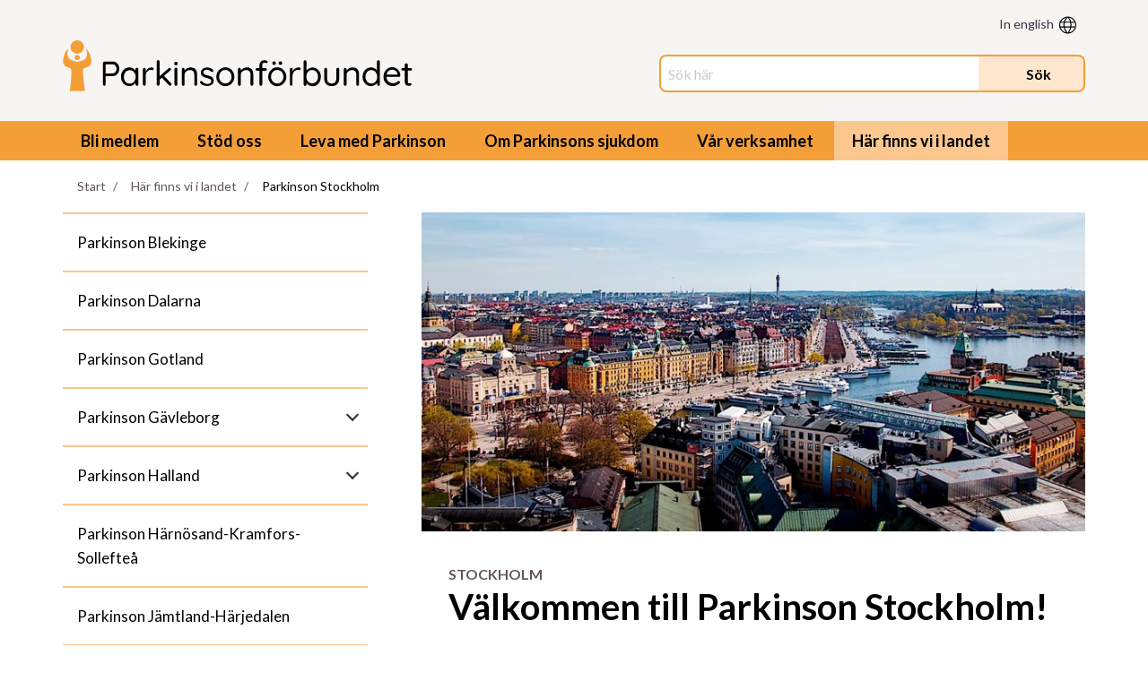

--- FILE ---
content_type: text/html; charset=utf-8
request_url: https://www.parkinsonstockholm.se/
body_size: 17817
content:


<!DOCTYPE html>
<html lang="sv-SE">
    <head>
        <meta charset="utf-8">
        <meta name="viewport" content="width=device-width, initial-scale=1.0">
        <title>Parkinsonförbundet - Parkinson Stockholm</title>
        <link rel="icon" type="image/x-icon" href="/favicon.ico">
        <meta name="description" content="">
        
        
          <link rel="stylesheet" href="/dist/css/site.min.css?v=YByHIhHl_8lXwZQB5wjhqOWK6s6wuwMMJ0WJBGuC5Sg" />
        
        <script crossorigin="anonymous" src="https://kit.fontawesome.com/78d68c3d47.js"></script>
        <link rel="stylesheet" href="https://fonts.googleapis.com/css2?family=Lato:wght@400;700&amp;display=swap">
        <script src="/dist/js/libs/jquery-1.11.2.js?v=Zn7trhgIttOGUCx39-doksazMGePRm0VcH1K3eSP6iY"></script>
        <script src="/dist/js/libs/jquery-ui.js?v=nmBUqRg4tX4fPVsRCCCDm8Gk58wAjJrS-57koeSg6Cw"></script>
        <script src="https://cdn.jsdelivr.net/npm/foundation-sites@6.6.3/dist/js/foundation.min.js"></script>
        <script src="/dist/js/libs/clipboard.min.js?v=wWjToExFpjG-dkNwVGGaSjswEHlgy5cwvpYBL-9XYrA"></script>
<script>(function(w,d,s,l,i){w[l]=w[l]||[];w[l].push({'gtm.start':
new Date().getTime(),event:'gtm.js'});var f=d.getElementsByTagName(s)[0],
j=d.createElement(s),dl=l!='dataLayer'?'&l='+l:'';j.async=true;j.src=
'https://www.googletagmanager.com/gtm.js?id='+i+dl;f.parentNode.insertBefore(j,f);
})(window,document,'script','dataLayer','GTM-PWQ67F4');</script>
<!-- End Google Tag Manager -->
<!-- Matomo Tag Manager -->
<script>
var _mtm = window._mtm = window._mtm || [];
_mtm.push({'mtm.startTime': (new Date().getTime()), 'event': 'mtm.Start'});
var d=document, g=d.createElement('script'), s=d.getElementsByTagName('script')[0];
g.async=true; g.src='https://cdn.matomo.cloud/parkinsonforbundet.matomo.cloud/container_zncIGZsS.js'; s.parentNode.insertBefore(g,s);
</script>
<!-- End Matomo Tag Manager -->
<script src="//cdn.cookietractor.com/cookietractor.js" data-lang="sv-SE" data-id="08ec5bf9-9cf8-45e5-bd59-ae1416c16a36"></script>    </head>


<body class="StandardPage">
<!-- Google Tag Manager (noscript) -->
<noscript><iframe src="https://www.googletagmanager.com/ns.html?id=GTM-PWQ67F4"
height="0" width="0" style="display:none;visibility:hidden"></iframe></noscript>
<!-- End Google Tag Manager (noscript) -->
    
  <header>
      <div id="skiplinks">
        <a class="show-on-focus" href="#MainContentArea">
          Till inneh&#xE5;ll p&#xE5; sidan
        </a>
      </div>

      <div class="grid-container text-right">
        <ul class="functionLinksList">
            <li><a class="language" href="https://parkinsonforbundet.se/in-english/">In english</a></li>
        </ul>
      </div>

    <div class="grid-container">
      <div class="grid-x">
        <div class="cell medium-6 large-7">
          <div class="siteLogotypeBlock">
            <a href="https://parkinsonforbundet.se/">
              <img src="/dist/assets/Parkinsonforbundet-1rad.svg" alt="Parkingsonförbundet, logotype. Till startsidan">
            </a>
          </div>
        </div>

        <div class="cell medium-6 large-5 hide-for-small-only">
          <div role="search" class="quickSearchArea" id="quickSearchArea">
<form action="/" enctype="multipart/form-data" id="form0c9a183aab5d41be8b37e6869d549170" method="post">              <div class="grid-x">
                <div class="cell auto">
                  <label for="quick-header-search" class="show-for-sr">S&#xF6;k...</label>
                  <input type="search" class="searchKeywords" id="quick-header-search" name="q" placeholder="S&#xF6;k h&#xE4;r ">
                </div>
                <div class="cell medium-3">
                  <input class="search-button" type="submit" value="S&#xF6;k">
                </div>
              </div>
<input name="__RequestVerificationToken" type="hidden" value="CfDJ8FSCdYCxJlhHgvVS5fEOJjuxfdEyYSWuXxtnYOvGphaPmFrD5Z89PLydEPgNz_vW_frGYK_8Q6C-7GIBWudaSnmf36Ly7YTH9TFswnX9ZLYNmsN1-JHQGIP6NM3K1sDcW6S8foDHQv9sUMfAWixW7oA" /><input name="ufprt" type="hidden" value="CfDJ8FSCdYCxJlhHgvVS5fEOJjuwe_htzOuy25j7dQqpSMXTF5lNOF1w0tXHIQ-GnzYgccqn9kFu6ppdk0dPvBtWjLdXXEuyFIqwoMrFHWcDHCNSNm6NEKHvFYuo6lgm8bL5Kl7GHcz2zISA2ifTy8ggsjo" /></form>          </div>
        </div>
      </div>
    </div>

    <div class="globalNavigationArea hide-for-small-only">
      <div class="grid-container">
        <nav id="GlobalNavigation" class="globalNavigation" aria-label="global">
          <ul>
              <li>
                <a href="https://parkinsonforbundet.se/bli-medlem/" class="">Bli medlem</a>
              </li>
              <li>
                <a href="https://parkinsonforbundet.se/stoed-oss/" class="">St&#xF6;d oss</a>
              </li>
              <li>
                <a href="https://parkinsonforbundet.se/leva-med-parkinson/" class="">Leva med Parkinson</a>
              </li>
              <li>
                <a href="https://parkinsonforbundet.se/om-parkinsons-sjukdom/" class="">Om Parkinsons sjukdom</a>
              </li>
              <li>
                <a href="https://parkinsonforbundet.se/vaar-verksamhet/" class="">V&#xE5;r verksamhet</a>
              </li>
              <li>
                <a href="https://parkinsonforbundet.se/haer-finns-vi-i-landet/" class="active">H&#xE4;r finns vi i landet</a>
              </li>
          </ul>
        </nav>
      </div>
    </div>

    <div class="grid-x mobileTriggers show-for-small-only">
      <div class="cell small-6">
        <div class="menuLink">
          <button id="togglemain" type="button" aria-controls="MobileMenu" aria-expanded="false">Meny</button>
        </div>
      </div>

      <div class="cell small-6">
        <div class="searchLink">
          <button id="togglesearch" type="button" aria-controls="SearchArea" aria-expanded="false">S&#xF6;k</button>
        </div>
      </div>

    </div>

    <div class="grid-x show-for-small-only">
      <div class="cell small-12">
        <div role="search" class="smallSearchArea" id="SearchArea" style="display: none;">
<form action="/" enctype="multipart/form-data" id="form59aefb6887a049568df00ca57c626554" method="post">            <div class="grid-x">
              <div class="cell small-12">
                <label for="small-header-search" class="show-for-sr">S&#xF6;k...</label>
                <input type="search" class="searchKeywords" id="small-header-search" name="q" placeholder="S&#xF6;k h&#xE4;r ">
              </div>
              <div class="cell small-12">
                <input class="search-button" type="submit" value="S&#xF6;k">
              </div>
            </div>
<input name="__RequestVerificationToken" type="hidden" value="CfDJ8FSCdYCxJlhHgvVS5fEOJjuxfdEyYSWuXxtnYOvGphaPmFrD5Z89PLydEPgNz_vW_frGYK_8Q6C-7GIBWudaSnmf36Ly7YTH9TFswnX9ZLYNmsN1-JHQGIP6NM3K1sDcW6S8foDHQv9sUMfAWixW7oA" /><input name="ufprt" type="hidden" value="CfDJ8FSCdYCxJlhHgvVS5fEOJjteQfOatGYVS2kxwr9roXSf7H1okBNzYdVXLLjMAo7tM_AijM-xZY_0wpx4zy-iou420y6QPux640g9lb-quHRv25_yP_wbVmk3eAWX9DsolYKFQOz5QoXyUxMySFLlxVs" /></form>        </div>
      </div>
    </div>

        <div class="grid-x show-for-small-only">
            <div class="cell small-12">
                <div class="mobileNavigation" id="10D10FDA-7024-487B-81E7-4C8E08D70DEF" style="display: block;">
                    <nav id="MobileMenu" class="nav-bar">
                        <ul>
                                <li class="menuItem hasLoadedChildren">
                                    <div class="grid-x">
                                        <a href="https://parkinsonforbundet.se/bli-medlem/" class="small-10 columns menuLink">Bli medlem</a>
                                            <button class="small-2 columns menuLink haveLinks hideForNoscript" aria-expanded="false">Bli medlem</button>
                                    </div>
                                        <div class="childrenListContainer" style="display: none;">
                                            <ul>
                                                    <li class="menuItem ">
                                                        <div class="grid-x ">
                                                            <a href="https://parkinsonforbundet.se/bli-medlem/mina-sidor-inloggning-foer-medlemmar/" class="small-10 columns menuLink">Mina sidor - inloggning f&#xF6;r medlemmar</a>
                                                        </div>
                                                    </li>
                                                    <li class="menuItem ">
                                                        <div class="grid-x ">
                                                            <a href="https://parkinsonforbundet.se/bli-medlem/medlemsfoermaaner/" class="small-10 columns menuLink">Medlemsf&#xF6;rm&#xE5;ner</a>
                                                        </div>
                                                    </li>
                                            </ul>
                                        </div>
                                </li>
                                <li class="menuItem hasLoadedChildren">
                                    <div class="grid-x">
                                        <a href="https://parkinsonforbundet.se/stoed-oss/" class="small-10 columns menuLink">St&#xF6;d oss</a>
                                            <button class="small-2 columns menuLink haveLinks hideForNoscript" aria-expanded="false">St&#xF6;d oss</button>
                                    </div>
                                        <div class="childrenListContainer" style="display: none;">
                                            <ul>
                                                    <li class="menuItem ">
                                                        <div class="grid-x ">
                                                            <a href="https://parkinsonforbundet.se/stoed-oss/ge-en-minnesgaava/" class="small-10 columns menuLink">Ge en minnesg&#xE5;va</a>
                                                        </div>
                                                    </li>
                                            </ul>
                                        </div>
                                </li>
                                <li class="menuItem hasLoadedChildren">
                                    <div class="grid-x">
                                        <a href="https://parkinsonforbundet.se/leva-med-parkinson/" class="small-10 columns menuLink">Leva med Parkinson</a>
                                            <button class="small-2 columns menuLink haveLinks hideForNoscript" aria-expanded="false">Leva med Parkinson</button>
                                    </div>
                                        <div class="childrenListContainer" style="display: none;">
                                            <ul>
                                                    <li class="menuItem hasLoadedChildren">
                                                        <div class="grid-x ">
                                                            <a href="https://parkinsonforbundet.se/leva-med-parkinson/parkinson-i-vardagen/" class="small-10 columns menuLink">Parkinson i vardagen</a>
                                                                <button class="small-2 columns menuLink haveLinks hideForNoscript" aria-expanded="false">Parkinson i vardagen</button>
                                                        </div>
                                                            <div class="childrenListContainer" style="display: none">
                                                                <ul>
                                                                        <li class="menuItem">
                                                                            <div class="grid-x">
                                                                                <a href="https://parkinsonforbundet.se/leva-med-parkinson/parkinson-i-vardagen/tips-foer-baettre-vardag/" class="small-12 columns menuLink">Tips f&#xF6;r b&#xE4;ttre vardag</a>
                                                                            </div>
                                                                        </li>
                                                                        <li class="menuItem">
                                                                            <div class="grid-x">
                                                                                <a href="https://parkinsonforbundet.se/leva-med-parkinson/parkinson-i-vardagen/fysisk-traening/" class="small-12 columns menuLink">Fysisk tr&#xE4;ning</a>
                                                                            </div>
                                                                        </li>
                                                                        <li class="menuItem">
                                                                            <div class="grid-x">
                                                                                <a href="https://parkinsonforbundet.se/leva-med-parkinson/parkinson-i-vardagen/hjaerngympa-och-stimulering/" class="small-12 columns menuLink">Hj&#xE4;rngympa och stimulering</a>
                                                                            </div>
                                                                        </li>
                                                                        <li class="menuItem">
                                                                            <div class="grid-x">
                                                                                <a href="https://parkinsonforbundet.se/leva-med-parkinson/parkinson-i-vardagen/stresshantering/" class="small-12 columns menuLink">Stresshantering</a>
                                                                            </div>
                                                                        </li>
                                                                        <li class="menuItem">
                                                                            <div class="grid-x">
                                                                                <a href="https://parkinsonforbundet.se/leva-med-parkinson/parkinson-i-vardagen/mat-vid-parkinsons-sjukdom/" class="small-12 columns menuLink">Mat vid Parkinsons sjukdom</a>
                                                                            </div>
                                                                        </li>
                                                                        <li class="menuItem">
                                                                            <div class="grid-x">
                                                                                <a href="https://parkinsonforbundet.se/leva-med-parkinson/parkinson-i-vardagen/roest-tal-och-kommunikation/" class="small-12 columns menuLink">R&#xF6;st, tal och kommunikation</a>
                                                                            </div>
                                                                        </li>
                                                                        <li class="menuItem">
                                                                            <div class="grid-x">
                                                                                <a href="https://parkinsonforbundet.se/leva-med-parkinson/parkinson-i-vardagen/hjaelpmedel/" class="small-12 columns menuLink">Hj&#xE4;lpmedel</a>
                                                                            </div>
                                                                        </li>
                                                                        <li class="menuItem">
                                                                            <div class="grid-x">
                                                                                <a href="https://parkinsonforbundet.se/leva-med-parkinson/parkinson-i-vardagen/fritidsaktiviteter/" class="small-12 columns menuLink">Fritidsaktiviteter</a>
                                                                            </div>
                                                                        </li>
                                                                        <li class="menuItem">
                                                                            <div class="grid-x">
                                                                                <a href="https://parkinsonforbundet.se/leva-med-parkinson/parkinson-i-vardagen/bilkoerning-och-parkinson/" class="small-12 columns menuLink">Bilk&#xF6;rning och Parkinson</a>
                                                                            </div>
                                                                        </li>
                                                                        <li class="menuItem">
                                                                            <div class="grid-x">
                                                                                <a href="https://parkinsonforbundet.se/leva-med-parkinson/parkinson-i-vardagen/resa-med-parkinson/" class="small-12 columns menuLink">Resa med Parkinson</a>
                                                                            </div>
                                                                        </li>
                                                                        <li class="menuItem">
                                                                            <div class="grid-x">
                                                                                <a href="https://parkinsonforbundet.se/leva-med-parkinson/parkinson-i-vardagen/beraetta-foer-andra/" class="small-12 columns menuLink">Ber&#xE4;tta f&#xF6;r andra</a>
                                                                            </div>
                                                                        </li>
                                                                        <li class="menuItem">
                                                                            <div class="grid-x">
                                                                                <a href="https://parkinsonforbundet.se/leva-med-parkinson/parkinson-i-vardagen/framtidsfullmakt/" class="small-12 columns menuLink">Framtidsfullmakt</a>
                                                                            </div>
                                                                        </li>
                                                                </ul>
                                                            </div>
                                                    </li>
                                                    <li class="menuItem hasLoadedChildren">
                                                        <div class="grid-x ">
                                                            <a href="https://parkinsonforbundet.se/leva-med-parkinson/kontakt-med-vaarden/" class="small-10 columns menuLink">Kontakt med v&#xE5;rden</a>
                                                                <button class="small-2 columns menuLink haveLinks hideForNoscript" aria-expanded="false">Kontakt med v&#xE5;rden</button>
                                                        </div>
                                                            <div class="childrenListContainer" style="display: none">
                                                                <ul>
                                                                        <li class="menuItem">
                                                                            <div class="grid-x">
                                                                                <a href="https://parkinsonforbundet.se/leva-med-parkinson/kontakt-med-vaarden/infoer-laekarbesoek/" class="small-12 columns menuLink">Inf&#xF6;r l&#xE4;karbes&#xF6;k</a>
                                                                            </div>
                                                                        </li>
                                                                        <li class="menuItem">
                                                                            <div class="grid-x">
                                                                                <a href="https://parkinsonforbundet.se/leva-med-parkinson/kontakt-med-vaarden/tandvaardsstoed/" class="small-12 columns menuLink">Tandv&#xE5;rdsst&#xF6;d</a>
                                                                            </div>
                                                                        </li>
                                                                        <li class="menuItem">
                                                                            <div class="grid-x">
                                                                                <a href="https://parkinsonforbundet.se/leva-med-parkinson/kontakt-med-vaarden/socialstyrelsens-riktlinjer/" class="small-12 columns menuLink">Socialstyrelsens riktlinjer</a>
                                                                            </div>
                                                                        </li>
                                                                        <li class="menuItem">
                                                                            <div class="grid-x">
                                                                                <a href="https://parkinsonforbundet.se/leva-med-parkinson/kontakt-med-vaarden/swemodis-riktlinjer/" class="small-12 columns menuLink">Swemodis riktlinjer</a>
                                                                            </div>
                                                                        </li>
                                                                        <li class="menuItem">
                                                                            <div class="grid-x">
                                                                                <a href="https://parkinsonforbundet.se/leva-med-parkinson/kontakt-med-vaarden/parkinsonregistret/" class="small-12 columns menuLink">Parkinsonregistret</a>
                                                                            </div>
                                                                        </li>
                                                                        <li class="menuItem">
                                                                            <div class="grid-x">
                                                                                <a href="https://parkinsonforbundet.se/leva-med-parkinson/kontakt-med-vaarden/om-du-inte-aer-noejd-med-vaarden/" class="small-12 columns menuLink">Om du inte &#xE4;r n&#xF6;jd med v&#xE5;rden</a>
                                                                            </div>
                                                                        </li>
                                                                </ul>
                                                            </div>
                                                    </li>
                                                    <li class="menuItem hasLoadedChildren">
                                                        <div class="grid-x ">
                                                            <a href="https://parkinsonforbundet.se/leva-med-parkinson/parkinson-i-arbetslivet/" class="small-10 columns menuLink">Parkinson i arbetslivet</a>
                                                                <button class="small-2 columns menuLink haveLinks hideForNoscript" aria-expanded="false">Parkinson i arbetslivet</button>
                                                        </div>
                                                            <div class="childrenListContainer" style="display: none">
                                                                <ul>
                                                                        <li class="menuItem">
                                                                            <div class="grid-x">
                                                                                <a href="https://parkinsonforbundet.se/leva-med-parkinson/parkinson-i-arbetslivet/diagnosinformation/" class="small-12 columns menuLink">Diagnosinformation</a>
                                                                            </div>
                                                                        </li>
                                                                </ul>
                                                            </div>
                                                    </li>
                                                    <li class="menuItem ">
                                                        <div class="grid-x ">
                                                            <a href="https://parkinsonforbundet.se/leva-med-parkinson/att-vara-anhoerig/" class="small-10 columns menuLink">Att vara anh&#xF6;rig</a>
                                                        </div>
                                                    </li>
                                            </ul>
                                        </div>
                                </li>
                                <li class="menuItem hasLoadedChildren">
                                    <div class="grid-x">
                                        <a href="https://parkinsonforbundet.se/om-parkinsons-sjukdom/" class="small-10 columns menuLink">Om Parkinsons sjukdom</a>
                                            <button class="small-2 columns menuLink haveLinks hideForNoscript" aria-expanded="false">Om Parkinsons sjukdom</button>
                                    </div>
                                        <div class="childrenListContainer" style="display: none;">
                                            <ul>
                                                    <li class="menuItem hasLoadedChildren">
                                                        <div class="grid-x ">
                                                            <a href="https://parkinsonforbundet.se/om-parkinsons-sjukdom/det-haer-aer-parkinson/" class="small-10 columns menuLink">Det h&#xE4;r &#xE4;r Parkinson</a>
                                                                <button class="small-2 columns menuLink haveLinks hideForNoscript" aria-expanded="false">Det h&#xE4;r &#xE4;r Parkinson</button>
                                                        </div>
                                                            <div class="childrenListContainer" style="display: none">
                                                                <ul>
                                                                        <li class="menuItem">
                                                                            <div class="grid-x">
                                                                                <a href="https://parkinsonforbundet.se/om-parkinsons-sjukdom/det-haer-aer-parkinson/orsaken-till-parkinsons-sjukdom/" class="small-12 columns menuLink">Orsaken till Parkinsons sjukdom</a>
                                                                            </div>
                                                                        </li>
                                                                        <li class="menuItem">
                                                                            <div class="grid-x">
                                                                                <a href="https://parkinsonforbundet.se/om-parkinsons-sjukdom/det-haer-aer-parkinson/sjukdomsutveckling/" class="small-12 columns menuLink">Sjukdomsutveckling</a>
                                                                            </div>
                                                                        </li>
                                                                        <li class="menuItem">
                                                                            <div class="grid-x">
                                                                                <a href="https://parkinsonforbundet.se/om-parkinsons-sjukdom/det-haer-aer-parkinson/james-parkinson/" class="small-12 columns menuLink">James Parkinson</a>
                                                                            </div>
                                                                        </li>
                                                                </ul>
                                                            </div>
                                                    </li>
                                                    <li class="menuItem hasLoadedChildren">
                                                        <div class="grid-x ">
                                                            <a href="https://parkinsonforbundet.se/om-parkinsons-sjukdom/att-staella-diagnos/" class="small-10 columns menuLink">Att st&#xE4;lla diagnos</a>
                                                                <button class="small-2 columns menuLink haveLinks hideForNoscript" aria-expanded="false">Att st&#xE4;lla diagnos</button>
                                                        </div>
                                                            <div class="childrenListContainer" style="display: none">
                                                                <ul>
                                                                        <li class="menuItem">
                                                                            <div class="grid-x">
                                                                                <a href="https://parkinsonforbundet.se/om-parkinsons-sjukdom/att-staella-diagnos/undersoekningsmetoder/" class="small-12 columns menuLink">Unders&#xF6;kningsmetoder</a>
                                                                            </div>
                                                                        </li>
                                                                </ul>
                                                            </div>
                                                    </li>
                                                    <li class="menuItem hasLoadedChildren">
                                                        <div class="grid-x ">
                                                            <a href="https://parkinsonforbundet.se/om-parkinsons-sjukdom/om-det-inte-aer-parkinson/" class="small-10 columns menuLink">Om det inte &#xE4;r Parkinson</a>
                                                                <button class="small-2 columns menuLink haveLinks hideForNoscript" aria-expanded="false">Om det inte &#xE4;r Parkinson</button>
                                                        </div>
                                                            <div class="childrenListContainer" style="display: none">
                                                                <ul>
                                                                        <li class="menuItem">
                                                                            <div class="grid-x">
                                                                                <a href="https://parkinsonforbundet.se/om-parkinsons-sjukdom/om-det-inte-aer-parkinson/kortikobasal-degeneration-cbd/" class="small-12 columns menuLink">Kortikobasal degeneration (CBD)</a>
                                                                            </div>
                                                                        </li>
                                                                        <li class="menuItem">
                                                                            <div class="grid-x">
                                                                                <a href="https://parkinsonforbundet.se/om-parkinsons-sjukdom/om-det-inte-aer-parkinson/levykroppsdemens-lbd/" class="small-12 columns menuLink">Levykroppsdemens (LBD)</a>
                                                                            </div>
                                                                        </li>
                                                                        <li class="menuItem">
                                                                            <div class="grid-x">
                                                                                <a href="https://parkinsonforbundet.se/om-parkinsons-sjukdom/om-det-inte-aer-parkinson/multipel-systematrofi-msa/" class="small-12 columns menuLink">Multipel systematrofi (MSA)</a>
                                                                            </div>
                                                                        </li>
                                                                        <li class="menuItem">
                                                                            <div class="grid-x">
                                                                                <a href="https://parkinsonforbundet.se/om-parkinsons-sjukdom/om-det-inte-aer-parkinson/normaltryckshydrocefalus-nph/" class="small-12 columns menuLink">Normaltryckshydrocefalus (NPH)</a>
                                                                            </div>
                                                                        </li>
                                                                        <li class="menuItem">
                                                                            <div class="grid-x">
                                                                                <a href="https://parkinsonforbundet.se/om-parkinsons-sjukdom/om-det-inte-aer-parkinson/progressiv-supranukleaer-pares-psp/" class="small-12 columns menuLink">Progressiv supranukle&#xE4;r pares (PSP)</a>
                                                                            </div>
                                                                        </li>
                                                                        <li class="menuItem">
                                                                            <div class="grid-x">
                                                                                <a href="https://parkinsonforbundet.se/om-parkinsons-sjukdom/om-det-inte-aer-parkinson/laekemedelsorsakad-parkinsonism/" class="small-12 columns menuLink">L&#xE4;kemedelsorsakad&#xA0;parkinsonism</a>
                                                                            </div>
                                                                        </li>
                                                                        <li class="menuItem">
                                                                            <div class="grid-x">
                                                                                <a href="https://parkinsonforbundet.se/om-parkinsons-sjukdom/om-det-inte-aer-parkinson/vaskulaer-parkinsonism/" class="small-12 columns menuLink">Vaskul&#xE4;r parkinsonism</a>
                                                                            </div>
                                                                        </li>
                                                                        <li class="menuItem">
                                                                            <div class="grid-x">
                                                                                <a href="https://parkinsonforbundet.se/om-parkinsons-sjukdom/om-det-inte-aer-parkinson/essentiell-tremor/" class="small-12 columns menuLink">Essentiell tremor</a>
                                                                            </div>
                                                                        </li>
                                                                        <li class="menuItem">
                                                                            <div class="grid-x">
                                                                                <a href="https://parkinsonforbundet.se/om-parkinsons-sjukdom/om-det-inte-aer-parkinson/hjaerntumoer-och-hjaernbloedning/" class="small-12 columns menuLink">Hj&#xE4;rntum&#xF6;r och hj&#xE4;rnbl&#xF6;dning</a>
                                                                            </div>
                                                                        </li>
                                                                </ul>
                                                            </div>
                                                    </li>
                                                    <li class="menuItem hasLoadedChildren">
                                                        <div class="grid-x ">
                                                            <a href="https://parkinsonforbundet.se/om-parkinsons-sjukdom/symtom/" class="small-10 columns menuLink">Symtom</a>
                                                                <button class="small-2 columns menuLink haveLinks hideForNoscript" aria-expanded="false">Symtom</button>
                                                        </div>
                                                            <div class="childrenListContainer" style="display: none">
                                                                <ul>
                                                                        <li class="menuItem">
                                                                            <div class="grid-x">
                                                                                <a href="https://parkinsonforbundet.se/om-parkinsons-sjukdom/symtom/balansstoerning/" class="small-12 columns menuLink">Balansst&#xF6;rning</a>
                                                                            </div>
                                                                        </li>
                                                                        <li class="menuItem">
                                                                            <div class="grid-x">
                                                                                <a href="https://parkinsonforbundet.se/om-parkinsons-sjukdom/symtom/blodtrycksbesvaer/" class="small-12 columns menuLink">Blodtrycksbesv&#xE4;r</a>
                                                                            </div>
                                                                        </li>
                                                                        <li class="menuItem">
                                                                            <div class="grid-x">
                                                                                <a href="https://parkinsonforbundet.se/om-parkinsons-sjukdom/symtom/demens/" class="small-12 columns menuLink">Demens</a>
                                                                            </div>
                                                                        </li>
                                                                        <li class="menuItem">
                                                                            <div class="grid-x">
                                                                                <a href="https://parkinsonforbundet.se/om-parkinsons-sjukdom/symtom/dosglapp/" class="small-12 columns menuLink">Dosglapp</a>
                                                                            </div>
                                                                        </li>
                                                                        <li class="menuItem">
                                                                            <div class="grid-x">
                                                                                <a href="https://parkinsonforbundet.se/om-parkinsons-sjukdom/symtom/foeraendrat-smak-och-luktsinne/" class="small-12 columns menuLink">F&#xF6;r&#xE4;ndrat smak- och luktsinne</a>
                                                                            </div>
                                                                        </li>
                                                                        <li class="menuItem">
                                                                            <div class="grid-x">
                                                                                <a href="https://parkinsonforbundet.se/om-parkinsons-sjukdom/symtom/gaangsvaarigheter/" class="small-12 columns menuLink">G&#xE5;ngsv&#xE5;righeter</a>
                                                                            </div>
                                                                        </li>
                                                                        <li class="menuItem">
                                                                            <div class="grid-x">
                                                                                <a href="https://parkinsonforbundet.se/om-parkinsons-sjukdom/symtom/hudproblem/" class="small-12 columns menuLink">Hudproblem</a>
                                                                            </div>
                                                                        </li>
                                                                        <li class="menuItem">
                                                                            <div class="grid-x">
                                                                                <a href="https://parkinsonforbundet.se/om-parkinsons-sjukdom/symtom/kognitiva-problem/" class="small-12 columns menuLink">Kognitiva problem</a>
                                                                            </div>
                                                                        </li>
                                                                        <li class="menuItem">
                                                                            <div class="grid-x">
                                                                                <a href="https://parkinsonforbundet.se/om-parkinsons-sjukdom/symtom/laasningfrysning/" class="small-12 columns menuLink">L&#xE5;sning/frysning</a>
                                                                            </div>
                                                                        </li>
                                                                        <li class="menuItem">
                                                                            <div class="grid-x">
                                                                                <a href="https://parkinsonforbundet.se/om-parkinsons-sjukdom/symtom/mag-och-tarmbesvaer/" class="small-12 columns menuLink">Mag- och tarmbesv&#xE4;r</a>
                                                                            </div>
                                                                        </li>
                                                                        <li class="menuItem">
                                                                            <div class="grid-x">
                                                                                <a href="https://parkinsonforbundet.se/om-parkinsons-sjukdom/symtom/minskad-ansiktsmimik/" class="small-12 columns menuLink">Minskad ansiktsmimik</a>
                                                                            </div>
                                                                        </li>
                                                                        <li class="menuItem">
                                                                            <div class="grid-x">
                                                                                <a href="https://parkinsonforbundet.se/om-parkinsons-sjukdom/symtom/muskelstelhet/" class="small-12 columns menuLink">Muskelstelhet</a>
                                                                            </div>
                                                                        </li>
                                                                        <li class="menuItem">
                                                                            <div class="grid-x">
                                                                                <a href="https://parkinsonforbundet.se/om-parkinsons-sjukdom/symtom/problem-med-saliven/" class="small-12 columns menuLink">Problem med saliven</a>
                                                                            </div>
                                                                        </li>
                                                                        <li class="menuItem">
                                                                            <div class="grid-x">
                                                                                <a href="https://parkinsonforbundet.se/om-parkinsons-sjukdom/symtom/psykoser/" class="small-12 columns menuLink">Psykoser</a>
                                                                            </div>
                                                                        </li>
                                                                        <li class="menuItem">
                                                                            <div class="grid-x">
                                                                                <a href="https://parkinsonforbundet.se/om-parkinsons-sjukdom/symtom/resteless-legs/" class="small-12 columns menuLink">Resteless legs</a>
                                                                            </div>
                                                                        </li>
                                                                        <li class="menuItem">
                                                                            <div class="grid-x">
                                                                                <a href="https://parkinsonforbundet.se/om-parkinsons-sjukdom/symtom/roerelsehaemning/" class="small-12 columns menuLink">R&#xF6;relseh&#xE4;mning</a>
                                                                            </div>
                                                                        </li>
                                                                        <li class="menuItem">
                                                                            <div class="grid-x">
                                                                                <a href="https://parkinsonforbundet.se/om-parkinsons-sjukdom/symtom/roestpaaverkan/" class="small-12 columns menuLink">R&#xF6;stp&#xE5;verkan</a>
                                                                            </div>
                                                                        </li>
                                                                        <li class="menuItem">
                                                                            <div class="grid-x">
                                                                                <a href="https://parkinsonforbundet.se/om-parkinsons-sjukdom/symtom/sexuella-problem/" class="small-12 columns menuLink">Sexuella problem</a>
                                                                            </div>
                                                                        </li>
                                                                        <li class="menuItem">
                                                                            <div class="grid-x">
                                                                                <a href="https://parkinsonforbundet.se/om-parkinsons-sjukdom/symtom/skakningar/" class="small-12 columns menuLink">Skakningar</a>
                                                                            </div>
                                                                        </li>
                                                                        <li class="menuItem">
                                                                            <div class="grid-x">
                                                                                <a href="https://parkinsonforbundet.se/om-parkinsons-sjukdom/symtom/smaerta/" class="small-12 columns menuLink">Sm&#xE4;rta</a>
                                                                            </div>
                                                                        </li>
                                                                        <li class="menuItem">
                                                                            <div class="grid-x">
                                                                                <a href="https://parkinsonforbundet.se/om-parkinsons-sjukdom/symtom/stoerd-impulskontroll/" class="small-12 columns menuLink">St&#xF6;rd impulskontroll</a>
                                                                            </div>
                                                                        </li>
                                                                        <li class="menuItem">
                                                                            <div class="grid-x">
                                                                                <a href="https://parkinsonforbundet.se/om-parkinsons-sjukdom/symtom/svettningar/" class="small-12 columns menuLink">Svettningar</a>
                                                                            </div>
                                                                        </li>
                                                                        <li class="menuItem">
                                                                            <div class="grid-x">
                                                                                <a href="https://parkinsonforbundet.se/om-parkinsons-sjukdom/symtom/svaeljningssvaarigheter/" class="small-12 columns menuLink">Sv&#xE4;ljningssv&#xE5;righeter</a>
                                                                            </div>
                                                                        </li>
                                                                        <li class="menuItem">
                                                                            <div class="grid-x">
                                                                                <a href="https://parkinsonforbundet.se/om-parkinsons-sjukdom/symtom/synstoerningar/" class="small-12 columns menuLink">Synst&#xF6;rningar</a>
                                                                            </div>
                                                                        </li>
                                                                        <li class="menuItem">
                                                                            <div class="grid-x">
                                                                                <a href="https://parkinsonforbundet.se/om-parkinsons-sjukdom/symtom/soemnproblem/" class="small-12 columns menuLink">S&#xF6;mnproblem</a>
                                                                            </div>
                                                                        </li>
                                                                        <li class="menuItem">
                                                                            <div class="grid-x">
                                                                                <a href="https://parkinsonforbundet.se/om-parkinsons-sjukdom/symtom/tandproblem/" class="small-12 columns menuLink">Tandproblem</a>
                                                                            </div>
                                                                        </li>
                                                                        <li class="menuItem">
                                                                            <div class="grid-x">
                                                                                <a href="https://parkinsonforbundet.se/om-parkinsons-sjukdom/symtom/troetthetfatigue/" class="small-12 columns menuLink">Tr&#xF6;tthet/Fatigue</a>
                                                                            </div>
                                                                        </li>
                                                                        <li class="menuItem">
                                                                            <div class="grid-x">
                                                                                <a href="https://parkinsonforbundet.se/om-parkinsons-sjukdom/symtom/urologiska-problem/" class="small-12 columns menuLink">Urologiska problem</a>
                                                                            </div>
                                                                        </li>
                                                                        <li class="menuItem">
                                                                            <div class="grid-x">
                                                                                <a href="https://parkinsonforbundet.se/om-parkinsons-sjukdom/symtom/viktfoeraendringar/" class="small-12 columns menuLink">Viktf&#xF6;r&#xE4;ndringar</a>
                                                                            </div>
                                                                        </li>
                                                                        <li class="menuItem">
                                                                            <div class="grid-x">
                                                                                <a href="https://parkinsonforbundet.se/om-parkinsons-sjukdom/symtom/aangest-och-depression/" class="small-12 columns menuLink">&#xC5;ngest och depression</a>
                                                                            </div>
                                                                        </li>
                                                                </ul>
                                                            </div>
                                                    </li>
                                                    <li class="menuItem hasLoadedChildren">
                                                        <div class="grid-x ">
                                                            <a href="https://parkinsonforbundet.se/om-parkinsons-sjukdom/behandling/" class="small-10 columns menuLink">Behandling</a>
                                                                <button class="small-2 columns menuLink haveLinks hideForNoscript" aria-expanded="false">Behandling</button>
                                                        </div>
                                                            <div class="childrenListContainer" style="display: none">
                                                                <ul>
                                                                        <li class="menuItem">
                                                                            <div class="grid-x">
                                                                                <a href="https://parkinsonforbundet.se/om-parkinsons-sjukdom/behandling/farmakologisk-behandling/" class="small-12 columns menuLink">Farmakologisk behandling</a>
                                                                            </div>
                                                                        </li>
                                                                        <li class="menuItem">
                                                                            <div class="grid-x">
                                                                                <a href="https://parkinsonforbundet.se/om-parkinsons-sjukdom/behandling/behandling-i-komplikationsfas/" class="small-12 columns menuLink">Behandling i komplikationsfas</a>
                                                                            </div>
                                                                        </li>
                                                                        <li class="menuItem">
                                                                            <div class="grid-x">
                                                                                <a href="https://parkinsonforbundet.se/om-parkinsons-sjukdom/behandling/rehabilitering/" class="small-12 columns menuLink">Rehabilitering</a>
                                                                            </div>
                                                                        </li>
                                                                        <li class="menuItem">
                                                                            <div class="grid-x">
                                                                                <a href="https://parkinsonforbundet.se/om-parkinsons-sjukdom/behandling/fysioterapi/" class="small-12 columns menuLink">Fysioterapi</a>
                                                                            </div>
                                                                        </li>
                                                                        <li class="menuItem">
                                                                            <div class="grid-x">
                                                                                <a href="https://parkinsonforbundet.se/om-parkinsons-sjukdom/behandling/alternativkomplementaer-behandling/" class="small-12 columns menuLink">Alternativ/komplement&#xE4;r behandling</a>
                                                                            </div>
                                                                        </li>
                                                                        <li class="menuItem">
                                                                            <div class="grid-x">
                                                                                <a href="https://parkinsonforbundet.se/om-parkinsons-sjukdom/behandling/icke-godkaend-behandling/" class="small-12 columns menuLink">Icke godk&#xE4;nd behandling</a>
                                                                            </div>
                                                                        </li>
                                                                </ul>
                                                            </div>
                                                    </li>
                                                    <li class="menuItem ">
                                                        <div class="grid-x ">
                                                            <a href="https://parkinsonforbundet.se/om-parkinsons-sjukdom/ordlista/" class="small-10 columns menuLink">Ordlista</a>
                                                        </div>
                                                    </li>
                                            </ul>
                                        </div>
                                </li>
                                <li class="menuItem hasLoadedChildren">
                                    <div class="grid-x">
                                        <a href="https://parkinsonforbundet.se/vaar-verksamhet/" class="small-10 columns menuLink">V&#xE5;r verksamhet</a>
                                            <button class="small-2 columns menuLink haveLinks hideForNoscript" aria-expanded="false">V&#xE5;r verksamhet</button>
                                    </div>
                                        <div class="childrenListContainer" style="display: none;">
                                            <ul>
                                                    <li class="menuItem hasLoadedChildren">
                                                        <div class="grid-x ">
                                                            <a href="https://parkinsonforbundet.se/vaar-verksamhet/parkinsonjournalen/" class="small-10 columns menuLink">Parkinsonjournalen</a>
                                                                <button class="small-2 columns menuLink haveLinks hideForNoscript" aria-expanded="false">Parkinsonjournalen</button>
                                                        </div>
                                                            <div class="childrenListContainer" style="display: none">
                                                                <ul>
                                                                        <li class="menuItem">
                                                                            <div class="grid-x">
                                                                                <a href="https://parkinsonforbundet.se/vaar-verksamhet/parkinsonjournalen/parkinsonjournalen-tidigare-aargaangar/" class="small-12 columns menuLink">Parkinsonjournalen tidigare &#xE5;rg&#xE5;ngar</a>
                                                                            </div>
                                                                        </li>
                                                                        <li class="menuItem">
                                                                            <div class="grid-x">
                                                                                <a href="https://parkinsonforbundet.se/vaar-verksamhet/parkinsonjournalen/foer-annonsoerer/" class="small-12 columns menuLink">F&#xF6;r annons&#xF6;rer</a>
                                                                            </div>
                                                                        </li>
                                                                </ul>
                                                            </div>
                                                    </li>
                                                    <li class="menuItem ">
                                                        <div class="grid-x ">
                                                            <a href="https://parkinsonforbundet.se/vaar-verksamhet/parkinsonlinjen/" class="small-10 columns menuLink">Parkinsonlinjen</a>
                                                        </div>
                                                    </li>
                                                    <li class="menuItem ">
                                                        <div class="grid-x ">
                                                            <a href="https://parkinsonforbundet.se/vaar-verksamhet/yngre-parkinson/" class="small-10 columns menuLink">Yngre Parkinson</a>
                                                        </div>
                                                    </li>
                                                    <li class="menuItem hasLoadedChildren">
                                                        <div class="grid-x ">
                                                            <a href="https://parkinsonforbundet.se/vaar-verksamhet/butiken/" class="small-10 columns menuLink">Butiken</a>
                                                                <button class="small-2 columns menuLink haveLinks hideForNoscript" aria-expanded="false">Butiken</button>
                                                        </div>
                                                            <div class="childrenListContainer" style="display: none">
                                                                <ul>
                                                                        <li class="menuItem">
                                                                            <div class="grid-x">
                                                                                <a href="https://parkinsonforbundet.se/vaar-verksamhet/butiken/boecker-och-broschyrer/" class="small-12 columns menuLink">B&#xF6;cker och broschyrer</a>
                                                                            </div>
                                                                        </li>
                                                                        <li class="menuItem">
                                                                            <div class="grid-x">
                                                                                <a href="https://parkinsonforbundet.se/vaar-verksamhet/butiken/presenter-och-hjaelpmedel/" class="small-12 columns menuLink">Presenter och hj&#xE4;lpmedel</a>
                                                                            </div>
                                                                        </li>
                                                                </ul>
                                                            </div>
                                                    </li>
                                                    <li class="menuItem hasLoadedChildren">
                                                        <div class="grid-x ">
                                                            <a href="https://parkinsonforbundet.se/vaar-verksamhet/om-oss/" class="small-10 columns menuLink">Om oss</a>
                                                                <button class="small-2 columns menuLink haveLinks hideForNoscript" aria-expanded="false">Om oss</button>
                                                        </div>
                                                            <div class="childrenListContainer" style="display: none">
                                                                <ul>
                                                                        <li class="menuItem">
                                                                            <div class="grid-x">
                                                                                <a href="https://parkinsonforbundet.se/vaar-verksamhet/om-oss/organisation/" class="small-12 columns menuLink">Organisation</a>
                                                                            </div>
                                                                        </li>
                                                                        <li class="menuItem">
                                                                            <div class="grid-x">
                                                                                <a href="https://parkinsonforbundet.se/vaar-verksamhet/om-oss/styrelse-revisorer-och-valberedning/" class="small-12 columns menuLink">Styrelse, revisorer och valberedning</a>
                                                                            </div>
                                                                        </li>
                                                                        <li class="menuItem">
                                                                            <div class="grid-x">
                                                                                <a href="https://parkinsonforbundet.se/vaar-verksamhet/om-oss/foer-foertroendevalda/" class="small-12 columns menuLink">F&#xF6;r f&#xF6;rtroendevalda</a>
                                                                            </div>
                                                                        </li>
                                                                        <li class="menuItem">
                                                                            <div class="grid-x">
                                                                                <a href="https://parkinsonforbundet.se/vaar-verksamhet/om-oss/laensfoereningarnas-loggor/" class="small-12 columns menuLink">L&#xE4;nsf&#xF6;reningarnas loggor</a>
                                                                            </div>
                                                                        </li>
                                                                        <li class="menuItem">
                                                                            <div class="grid-x">
                                                                                <a href="https://parkinsonforbundet.se/vaar-verksamhet/om-oss/kopplingen-tulpaner-och-parkinson/" class="small-12 columns menuLink">Kopplingen tulpaner och Parkinson</a>
                                                                            </div>
                                                                        </li>
                                                                </ul>
                                                            </div>
                                                    </li>
                                                    <li class="menuItem ">
                                                        <div class="grid-x ">
                                                            <a href="https://parkinsonforbundet.se/vaar-verksamhet/kontakta-oss/" class="small-10 columns menuLink">Kontakta oss</a>
                                                        </div>
                                                    </li>
                                            </ul>
                                        </div>
                                </li>
                                <li class="menuItem hasLoadedChildren">
                                    <div class="grid-x">
                                        <a href="https://parkinsonforbundet.se/haer-finns-vi-i-landet/" class="small-10 columns menuLink">H&#xE4;r finns vi i landet</a>
                                            <button class="small-2 columns menuLink haveLinks hideForNoscript" aria-expanded="false">H&#xE4;r finns vi i landet</button>
                                    </div>
                                        <div class="childrenListContainer" style="display: none;">
                                            <ul>
                                                    <li class="menuItem ">
                                                        <div class="grid-x ">
                                                            <a href="https://parkinsonforbundet.se/haer-finns-vi-i-landet/parkinson-blekinge/" class="small-10 columns menuLink">Parkinson Blekinge</a>
                                                        </div>
                                                    </li>
                                                    <li class="menuItem ">
                                                        <div class="grid-x ">
                                                            <a href="https://parkinsonforbundet.se/haer-finns-vi-i-landet/parkinson-dalarna/" class="small-10 columns menuLink">Parkinson Dalarna</a>
                                                        </div>
                                                    </li>
                                                    <li class="menuItem ">
                                                        <div class="grid-x ">
                                                            <a href="https://parkinsonforbundet.se/haer-finns-vi-i-landet/parkinson-gotland/" class="small-10 columns menuLink">Parkinson Gotland</a>
                                                        </div>
                                                    </li>
                                                    <li class="menuItem hasLoadedChildren">
                                                        <div class="grid-x ">
                                                            <a href="https://parkinsonforbundet.se/haer-finns-vi-i-landet/parkinson-gaevleborg/" class="small-10 columns menuLink">Parkinson G&#xE4;vleborg</a>
                                                                <button class="small-2 columns menuLink haveLinks hideForNoscript" aria-expanded="false">Parkinson G&#xE4;vleborg</button>
                                                        </div>
                                                            <div class="childrenListContainer" style="display: none">
                                                                <ul>
                                                                        <li class="menuItem">
                                                                            <div class="grid-x">
                                                                                <a href="https://parkinsonforbundet.se/haer-finns-vi-i-landet/parkinson-gaevleborg/parkinson-gaestrikland/" class="small-12 columns menuLink">Parkinson G&#xE4;strikland</a>
                                                                            </div>
                                                                        </li>
                                                                </ul>
                                                            </div>
                                                    </li>
                                                    <li class="menuItem hasLoadedChildren">
                                                        <div class="grid-x ">
                                                            <a href="https://parkinsonforbundet.se/haer-finns-vi-i-landet/parkinson-halland/" class="small-10 columns menuLink">Parkinson Halland</a>
                                                                <button class="small-2 columns menuLink haveLinks hideForNoscript" aria-expanded="false">Parkinson Halland</button>
                                                        </div>
                                                            <div class="childrenListContainer" style="display: none">
                                                                <ul>
                                                                        <li class="menuItem">
                                                                            <div class="grid-x">
                                                                                <a href="https://parkinsonforbundet.se/haer-finns-vi-i-landet/parkinson-halland/parkinson-halmstad/" class="small-12 columns menuLink">Parkinson Halmstad</a>
                                                                            </div>
                                                                        </li>
                                                                        <li class="menuItem">
                                                                            <div class="grid-x">
                                                                                <a href="https://parkinsonforbundet.se/haer-finns-vi-i-landet/parkinson-halland/parkinson-kungsbacka/" class="small-12 columns menuLink">Parkinson Kungsbacka</a>
                                                                            </div>
                                                                        </li>
                                                                        <li class="menuItem">
                                                                            <div class="grid-x">
                                                                                <a href="https://parkinsonforbundet.se/haer-finns-vi-i-landet/parkinson-halland/parkinson-laholm/" class="small-12 columns menuLink">Parkinson Laholm</a>
                                                                            </div>
                                                                        </li>
                                                                        <li class="menuItem">
                                                                            <div class="grid-x">
                                                                                <a href="https://parkinsonforbundet.se/haer-finns-vi-i-landet/parkinson-halland/parkinson-varberg/" class="small-12 columns menuLink">Parkinson Varberg</a>
                                                                            </div>
                                                                        </li>
                                                                </ul>
                                                            </div>
                                                    </li>
                                                    <li class="menuItem ">
                                                        <div class="grid-x ">
                                                            <a href="https://parkinsonforbundet.se/haer-finns-vi-i-landet/parkinson-haernoesand-kramfors-sollefteaa/" class="small-10 columns menuLink">Parkinson H&#xE4;rn&#xF6;sand-Kramfors-Sollefte&#xE5;</a>
                                                        </div>
                                                    </li>
                                                    <li class="menuItem ">
                                                        <div class="grid-x ">
                                                            <a href="https://parkinsonforbundet.se/haer-finns-vi-i-landet/parkinson-jaemtland-haerjedalen/" class="small-10 columns menuLink">Parkinson J&#xE4;mtland-H&#xE4;rjedalen</a>
                                                        </div>
                                                    </li>
                                                    <li class="menuItem hasLoadedChildren">
                                                        <div class="grid-x ">
                                                            <a href="https://parkinsonforbundet.se/haer-finns-vi-i-landet/parkinson-joenkoepings-laen/" class="small-10 columns menuLink">Parkinson J&#xF6;nk&#xF6;pings l&#xE4;n</a>
                                                                <button class="small-2 columns menuLink haveLinks hideForNoscript" aria-expanded="false">Parkinson J&#xF6;nk&#xF6;pings l&#xE4;n</button>
                                                        </div>
                                                            <div class="childrenListContainer" style="display: none">
                                                                <ul>
                                                                        <li class="menuItem">
                                                                            <div class="grid-x">
                                                                                <a href="https://parkinsonforbundet.se/haer-finns-vi-i-landet/parkinson-joenkoepings-laen/aktivitetsgruppen-i-eksjoe-med-omnejd/" class="small-12 columns menuLink">Aktivitetsgruppen i Eksj&#xF6; med omnejd</a>
                                                                            </div>
                                                                        </li>
                                                                        <li class="menuItem">
                                                                            <div class="grid-x">
                                                                                <a href="https://parkinsonforbundet.se/haer-finns-vi-i-landet/parkinson-joenkoepings-laen/parkinson-vaernamognosjoe/" class="small-12 columns menuLink">Parkinson V&#xE4;rnamo/Gnosj&#xF6;</a>
                                                                            </div>
                                                                        </li>
                                                                </ul>
                                                            </div>
                                                    </li>
                                                    <li class="menuItem hasLoadedChildren">
                                                        <div class="grid-x ">
                                                            <a href="https://parkinsonforbundet.se/haer-finns-vi-i-landet/parkinson-kalmar-laen/" class="small-10 columns menuLink">Parkinson Kalmar l&#xE4;n</a>
                                                                <button class="small-2 columns menuLink haveLinks hideForNoscript" aria-expanded="false">Parkinson Kalmar l&#xE4;n</button>
                                                        </div>
                                                            <div class="childrenListContainer" style="display: none">
                                                                <ul>
                                                                        <li class="menuItem">
                                                                            <div class="grid-x">
                                                                                <a href="https://parkinsonforbundet.se/haer-finns-vi-i-landet/parkinson-kalmar-laen/parkinsonfoereningen-i-oskarshamn/" class="small-12 columns menuLink">Parkinsonf&#xF6;reningen i Oskarshamn</a>
                                                                            </div>
                                                                        </li>
                                                                        <li class="menuItem">
                                                                            <div class="grid-x">
                                                                                <a href="https://parkinsonforbundet.se/haer-finns-vi-i-landet/parkinson-kalmar-laen/parkinsonfoereningen-i-kalmar/" class="small-12 columns menuLink">Parkinsonf&#xF6;reningen i Kalmar</a>
                                                                            </div>
                                                                        </li>
                                                                        <li class="menuItem">
                                                                            <div class="grid-x">
                                                                                <a href="https://parkinsonforbundet.se/haer-finns-vi-i-landet/parkinson-kalmar-laen/parkinsonfoereningen-i-vaestervik/" class="small-12 columns menuLink">Parkinsonf&#xF6;reningen i V&#xE4;stervik</a>
                                                                            </div>
                                                                        </li>
                                                                </ul>
                                                            </div>
                                                    </li>
                                                    <li class="menuItem ">
                                                        <div class="grid-x ">
                                                            <a href="https://parkinsonforbundet.se/haer-finns-vi-i-landet/parkinson-kronoberg/" class="small-10 columns menuLink">Parkinson Kronoberg</a>
                                                        </div>
                                                    </li>
                                                    <li class="menuItem ">
                                                        <div class="grid-x ">
                                                            <a href="https://parkinsonforbundet.se/haer-finns-vi-i-landet/parkinson-medelpad/" class="small-10 columns menuLink">Parkinson Medelpad</a>
                                                        </div>
                                                    </li>
                                                    <li class="menuItem ">
                                                        <div class="grid-x ">
                                                            <a href="https://parkinsonforbundet.se/haer-finns-vi-i-landet/parkinson-norra-aelvsborg-bohuslaen/" class="small-10 columns menuLink">Parkinson Norra &#xC4;lvsborg-Bohusl&#xE4;n</a>
                                                        </div>
                                                    </li>
                                                    <li class="menuItem hasLoadedChildren">
                                                        <div class="grid-x ">
                                                            <a href="https://parkinsonforbundet.se/haer-finns-vi-i-landet/parkinson-norrbotten/" class="small-10 columns menuLink">Parkinson Norrbotten</a>
                                                                <button class="small-2 columns menuLink haveLinks hideForNoscript" aria-expanded="false">Parkinson Norrbotten</button>
                                                        </div>
                                                            <div class="childrenListContainer" style="display: none">
                                                                <ul>
                                                                        <li class="menuItem">
                                                                            <div class="grid-x">
                                                                                <a href="https://parkinsonforbundet.se/haer-finns-vi-i-landet/parkinson-norrbotten/parkinson-piteaa/" class="small-12 columns menuLink">Parkinson Pite&#xE5;</a>
                                                                            </div>
                                                                        </li>
                                                                        <li class="menuItem">
                                                                            <div class="grid-x">
                                                                                <a href="https://parkinsonforbundet.se/haer-finns-vi-i-landet/parkinson-norrbotten/parkinson-luleaa/" class="small-12 columns menuLink">Parkinson Lule&#xE5;</a>
                                                                            </div>
                                                                        </li>
                                                                </ul>
                                                            </div>
                                                    </li>
                                                    <li class="menuItem ">
                                                        <div class="grid-x ">
                                                            <a href="https://parkinsonforbundet.se/haer-finns-vi-i-landet/parkinson-skaraborg/" class="small-10 columns menuLink">Parkinson  Skaraborg</a>
                                                        </div>
                                                    </li>
                                                    <li class="menuItem ">
                                                        <div class="grid-x ">
                                                            <a href="https://parkinsonforbundet.se/haer-finns-vi-i-landet/parkinson-skaane/" class="small-10 columns menuLink">Parkinson Sk&#xE5;ne</a>
                                                        </div>
                                                    </li>
                                                    <li class="menuItem hasLoadedChildren">
                                                        <div class="grid-x ">
                                                            <a href="/" class="small-10 columns menuLink">Parkinson Stockholm</a>
                                                                <button class="small-2 columns menuLink haveLinks hideForNoscript" aria-expanded="false">Parkinson Stockholm</button>
                                                        </div>
                                                            <div class="childrenListContainer" style="display: none">
                                                                <ul>
                                                                        <li class="menuItem">
                                                                            <div class="grid-x">
                                                                                <a href="/parkinson-norrort/" class="small-12 columns menuLink">Parkinson Norrort</a>
                                                                            </div>
                                                                        </li>
                                                                </ul>
                                                            </div>
                                                    </li>
                                                    <li class="menuItem ">
                                                        <div class="grid-x ">
                                                            <a href="https://parkinsonforbundet.se/haer-finns-vi-i-landet/parkinson-soedra-aelvsborg/" class="small-10 columns menuLink">Parkinson S&#xF6;dra &#xC4;lvsborg</a>
                                                        </div>
                                                    </li>
                                                    <li class="menuItem hasLoadedChildren">
                                                        <div class="grid-x ">
                                                            <a href="https://parkinsonforbundet.se/haer-finns-vi-i-landet/parkinson-soermland/" class="small-10 columns menuLink">Parkinson S&#xF6;rmland</a>
                                                                <button class="small-2 columns menuLink haveLinks hideForNoscript" aria-expanded="false">Parkinson S&#xF6;rmland</button>
                                                        </div>
                                                            <div class="childrenListContainer" style="display: none">
                                                                <ul>
                                                                        <li class="menuItem">
                                                                            <div class="grid-x">
                                                                                <a href="https://parkinsonforbundet.se/haer-finns-vi-i-landet/parkinson-soermland/parkinson-norra-soermland/" class="small-12 columns menuLink">Parkinson Norra S&#xF6;rmland</a>
                                                                            </div>
                                                                        </li>
                                                                        <li class="menuItem">
                                                                            <div class="grid-x">
                                                                                <a href="https://parkinsonforbundet.se/haer-finns-vi-i-landet/parkinson-soermland/parkinson-mellersta-soermland/" class="small-12 columns menuLink">Parkinson Mellersta S&#xF6;rmland</a>
                                                                            </div>
                                                                        </li>
                                                                        <li class="menuItem">
                                                                            <div class="grid-x">
                                                                                <a href="https://parkinsonforbundet.se/haer-finns-vi-i-landet/parkinson-soermland/parkinson-soedra-soermland/" class="small-12 columns menuLink">Parkinson S&#xF6;dra S&#xF6;rmland</a>
                                                                            </div>
                                                                        </li>
                                                                </ul>
                                                            </div>
                                                    </li>
                                                    <li class="menuItem hasLoadedChildren">
                                                        <div class="grid-x ">
                                                            <a href="https://parkinsonforbundet.se/haer-finns-vi-i-landet/parkinson-uppland/" class="small-10 columns menuLink">Parkinson Uppland</a>
                                                                <button class="small-2 columns menuLink haveLinks hideForNoscript" aria-expanded="false">Parkinson Uppland</button>
                                                        </div>
                                                            <div class="childrenListContainer" style="display: none">
                                                                <ul>
                                                                        <li class="menuItem">
                                                                            <div class="grid-x">
                                                                                <a href="https://parkinsonforbundet.se/haer-finns-vi-i-landet/parkinson-uppland/baalsta-parkinsonfoerening/" class="small-12 columns menuLink">B&#xE5;lsta parkinsonf&#xF6;rening</a>
                                                                            </div>
                                                                        </li>
                                                                        <li class="menuItem">
                                                                            <div class="grid-x">
                                                                                <a href="https://parkinsonforbundet.se/haer-finns-vi-i-landet/parkinson-uppland/norrtaelje-parkinsonfoerening/" class="small-12 columns menuLink">Norrt&#xE4;lje parkinsonf&#xF6;rening</a>
                                                                            </div>
                                                                        </li>
                                                                        <li class="menuItem">
                                                                            <div class="grid-x">
                                                                                <a href="https://parkinsonforbundet.se/haer-finns-vi-i-landet/parkinson-uppland/uppsala-parkinsonfoerening/" class="small-12 columns menuLink">Uppsala parkinsonf&#xF6;rening</a>
                                                                            </div>
                                                                        </li>
                                                                </ul>
                                                            </div>
                                                    </li>
                                                    <li class="menuItem ">
                                                        <div class="grid-x ">
                                                            <a href="https://parkinsonforbundet.se/haer-finns-vi-i-landet/parkinson-vaermland/" class="small-10 columns menuLink">Parkinson V&#xE4;rmland</a>
                                                        </div>
                                                    </li>
                                                    <li class="menuItem ">
                                                        <div class="grid-x ">
                                                            <a href="https://parkinsonforbundet.se/haer-finns-vi-i-landet/parkinson-vaesterbotten/" class="small-10 columns menuLink">Parkinson V&#xE4;sterbotten</a>
                                                        </div>
                                                    </li>
                                                    <li class="menuItem ">
                                                        <div class="grid-x ">
                                                            <a href="https://parkinsonforbundet.se/haer-finns-vi-i-landet/parkinson-vaesternorrland/" class="small-10 columns menuLink">Parkinson V&#xE4;sternorrland</a>
                                                        </div>
                                                    </li>
                                                    <li class="menuItem ">
                                                        <div class="grid-x ">
                                                            <a href="https://parkinsonforbundet.se/haer-finns-vi-i-landet/parkinson-vaestmanland/" class="small-10 columns menuLink">Parkinson V&#xE4;stmanland</a>
                                                        </div>
                                                    </li>
                                                    <li class="menuItem ">
                                                        <div class="grid-x ">
                                                            <a href="https://parkinsonforbundet.se/haer-finns-vi-i-landet/parkinson-vaestra-sverige/" class="small-10 columns menuLink">Parkinson V&#xE4;stra Sverige</a>
                                                        </div>
                                                    </li>
                                                    <li class="menuItem ">
                                                        <div class="grid-x ">
                                                            <a href="https://parkinsonforbundet.se/haer-finns-vi-i-landet/parkinson-oerebro-laen/" class="small-10 columns menuLink">Parkinson &#xD6;rebro l&#xE4;n</a>
                                                        </div>
                                                    </li>
                                                    <li class="menuItem ">
                                                        <div class="grid-x ">
                                                            <a href="https://parkinsonforbundet.se/haer-finns-vi-i-landet/parkinson-oernskoeldsvik/" class="small-10 columns menuLink">Parkinson &#xD6;rnsk&#xF6;ldsvik</a>
                                                        </div>
                                                    </li>
                                                    <li class="menuItem hasLoadedChildren">
                                                        <div class="grid-x ">
                                                            <a href="https://parkinsonforbundet.se/haer-finns-vi-i-landet/parkinson-oestergoetland/" class="small-10 columns menuLink">Parkinson &#xD6;sterg&#xF6;tland</a>
                                                                <button class="small-2 columns menuLink haveLinks hideForNoscript" aria-expanded="false">Parkinson &#xD6;sterg&#xF6;tland</button>
                                                        </div>
                                                            <div class="childrenListContainer" style="display: none">
                                                                <ul>
                                                                        <li class="menuItem">
                                                                            <div class="grid-x">
                                                                                <a href="https://parkinsonforbundet.se/haer-finns-vi-i-landet/parkinson-oestergoetland/styrelsen-parkinson-oestergoetland/" class="small-12 columns menuLink">Styrelsen Parkinson &#xD6;sterg&#xF6;tland</a>
                                                                            </div>
                                                                        </li>
                                                                </ul>
                                                            </div>
                                                    </li>
                                            </ul>
                                        </div>
                                </li>
                        </ul>
                    </nav>
                </div>
            </div>
        </div>
    </header>


    

<div class="contentarea">
    
    <div class="grid-container">
        <div class="grid-x grid-margin-x">
            <div class="cell medium-12 hide-for-small-only">
                
<nav aria-label="breadcrumbs">
  <ul class="breadcrumbs">
        <li><a href="https://parkinsonforbundet.se/">Start</a></li>
        <li><a href="https://parkinsonforbundet.se/haer-finns-vi-i-landet/">H&#xE4;r finns vi i landet</a></li>
        <li>
          <span class="show-for-sr"></span> Parkinson Stockholm
        </li>
  </ul>
</nav>
            </div>
            <div class="cell medium-4 hide-for-small-only">
                
<nav class="localNavigation" aria-label="local">
  <ul class="submenu">
          <li class="">
            <a href="https://parkinsonforbundet.se/haer-finns-vi-i-landet/parkinson-blekinge/">Parkinson Blekinge</a>
          </li>
          <li class="">
            <a href="https://parkinsonforbundet.se/haer-finns-vi-i-landet/parkinson-dalarna/">Parkinson Dalarna</a>
          </li>
          <li class="">
            <a href="https://parkinsonforbundet.se/haer-finns-vi-i-landet/parkinson-gotland/">Parkinson Gotland</a>
          </li>
          <li class="haveLinks">
            <a href="https://parkinsonforbundet.se/haer-finns-vi-i-landet/parkinson-gaevleborg/">Parkinson Gävleborg</a>
          </li>
          <li class="haveLinks">
            <a href="https://parkinsonforbundet.se/haer-finns-vi-i-landet/parkinson-halland/">Parkinson Halland</a>
          </li>
          <li class="">
            <a href="https://parkinsonforbundet.se/haer-finns-vi-i-landet/parkinson-haernoesand-kramfors-sollefteaa/">Parkinson Härnösand-Kramfors-Sollefteå</a>
          </li>
          <li class="">
            <a href="https://parkinsonforbundet.se/haer-finns-vi-i-landet/parkinson-jaemtland-haerjedalen/">Parkinson Jämtland-Härjedalen</a>
          </li>
          <li class="haveLinks">
            <a href="https://parkinsonforbundet.se/haer-finns-vi-i-landet/parkinson-joenkoepings-laen/">Parkinson Jönköpings län</a>
          </li>
          <li class="haveLinks">
            <a href="https://parkinsonforbundet.se/haer-finns-vi-i-landet/parkinson-kalmar-laen/">Parkinson Kalmar län</a>
          </li>
          <li class="">
            <a href="https://parkinsonforbundet.se/haer-finns-vi-i-landet/parkinson-kronoberg/">Parkinson Kronoberg</a>
          </li>
          <li class="">
            <a href="https://parkinsonforbundet.se/haer-finns-vi-i-landet/parkinson-medelpad/">Parkinson Medelpad</a>
          </li>
          <li class="">
            <a href="https://parkinsonforbundet.se/haer-finns-vi-i-landet/parkinson-norra-aelvsborg-bohuslaen/">Parkinson Norra Älvsborg-Bohuslän</a>
          </li>
          <li class="haveLinks">
            <a href="https://parkinsonforbundet.se/haer-finns-vi-i-landet/parkinson-norrbotten/">Parkinson Norrbotten</a>
          </li>
          <li class="">
            <a href="https://parkinsonforbundet.se/haer-finns-vi-i-landet/parkinson-skaraborg/">Parkinson  Skaraborg</a>
          </li>
          <li class="">
            <a href="https://parkinsonforbundet.se/haer-finns-vi-i-landet/parkinson-skaane/">Parkinson Skåne</a>
          </li>
          <li class="selected haveLinks">
            <a href="/">Parkinson Stockholm</a>
            <ul>
          <li class="">
            <a href="/parkinson-norrort/">Parkinson Norrort</a>
          </li>
            </ul>
          </li>
          <li class="">
            <a href="https://parkinsonforbundet.se/haer-finns-vi-i-landet/parkinson-soedra-aelvsborg/">Parkinson Södra Älvsborg</a>
          </li>
          <li class="haveLinks">
            <a href="https://parkinsonforbundet.se/haer-finns-vi-i-landet/parkinson-soermland/">Parkinson Sörmland</a>
          </li>
          <li class="haveLinks">
            <a href="https://parkinsonforbundet.se/haer-finns-vi-i-landet/parkinson-uppland/">Parkinson Uppland</a>
          </li>
          <li class="">
            <a href="https://parkinsonforbundet.se/haer-finns-vi-i-landet/parkinson-vaermland/">Parkinson Värmland</a>
          </li>
          <li class="">
            <a href="https://parkinsonforbundet.se/haer-finns-vi-i-landet/parkinson-vaesterbotten/">Parkinson Västerbotten</a>
          </li>
          <li class="">
            <a href="https://parkinsonforbundet.se/haer-finns-vi-i-landet/parkinson-vaesternorrland/">Parkinson Västernorrland</a>
          </li>
          <li class="">
            <a href="https://parkinsonforbundet.se/haer-finns-vi-i-landet/parkinson-vaestmanland/">Parkinson Västmanland</a>
          </li>
          <li class="">
            <a href="https://parkinsonforbundet.se/haer-finns-vi-i-landet/parkinson-vaestra-sverige/">Parkinson Västra Sverige</a>
          </li>
          <li class="">
            <a href="https://parkinsonforbundet.se/haer-finns-vi-i-landet/parkinson-oerebro-laen/">Parkinson Örebro län</a>
          </li>
          <li class="">
            <a href="https://parkinsonforbundet.se/haer-finns-vi-i-landet/parkinson-oernskoeldsvik/">Parkinson Örnsköldsvik</a>
          </li>
          <li class="haveLinks">
            <a href="https://parkinsonforbundet.se/haer-finns-vi-i-landet/parkinson-oestergoetland/">Parkinson Östergötland</a>
          </li>
    
  </ul>
</nav>
            </div>

            <a id="MainContentArea" tabindex="-1"></a>
            <div class="cell small-12 medium-8">
                <main>
                        <div class="pf-block-list">
                            <div class="img-main">
                                <img alt="Vy &#xF6;ver Nybroviken i Stockholm" src="/media/3qmh3ckm/stockholm-nybrokajen.jpg?width=802&amp;height=386&amp;v=1d85c76d5610030">
                            </div>
                        </div>

                    


<div class="pf-block-list">

    <div class="grid-padding-x">
        <div class="cell">
                <div class="label">Stockholm</div>

            <h1>V&#xE4;lkommen till Parkinson Stockholm!</h1>
                <p class="ingress">
                    Parkinson Stockholm &#xE4;r Parkinsonf&#xF6;rbundets st&#xF6;rsta l&#xE4;nsf&#xF6;rening. Vi har drygt 1600 medlemmar som bor i Stockholms l&#xE4;n.
                </p>
        </div>
    </div>
</div>

                    
  <div class="pf-block-list">
    <div class="grid-padding-x">
      <div class="cell">
        <div class="ShareLinks">
          <div>
              <span>Dela</span>
            <ul class="no-bullet">
                <li>
                  <a href="http://www.facebook.com/share.php?u=https://www.parkinsonstockholm.se/" target="_blank"><i aria-hidden="true" class="fa-brands fa-facebook fa-fw"></i>Facebook</a>
                </li>
                <li>
                  <a href="http://twitter.com/home?status=https://www.parkinsonstockholm.se/" target="_blank"><i aria-hidden="true" class="fa-brands fa-twitter-square"></i>X</a>
                </li>
                <li>
                  <a target="_blank" href="mailto:Dela E-post?subject=Parkinson Stockholm&body=https://www.parkinsonstockholm.se/"><i aria-hidden="true" class="fa-solid fa-envelope"></i>E-post</a>
                </li>
            </ul>
          </div>
        </div>
      </div>
    </div>
  </div>


            <div class="pf-block-list">
                <div class="grid-padding-x">
                    <div class="cell EditorBlock">
                        <p><img src="/media/bkmnfmjc/parkinson-stockholm-1-rad.png?rmode=max&amp;width=350&amp;height=56" alt="" width="350" height="56"></p>
<p>I vår förening får du träffa personer som befinner sig i samma situation som du. Vi välkomnar personer med Parkinsons sjukdom, anhöriga och personer som vill vara stödmedlemmar med i vår gemenskap.</p>
<p>Du får information och råd om sjukdomen och behandlingsprinciper. Vårt mål är att visa att vi kan, och att vi gör mycket själva för att leva ett aktivt liv trots Parkinson.</p>
<p>Vi arrangerar massor av olika typer av aktiviteter och all information om aktuella aktiviteter och nyheter hittar du längre ner. Vi har även ett kansli på Nybrokajen 7 i centrala Stockholm - välkommen in om du har vägarna förbi.</p>
                    </div>
                </div>
            </div>
                    

<div class="pf-block-list">
  <div class="grid-x white-area two-cell-wrapper" data-equalizer>
    <div class="cell medium-6 small-12" data-equalizer-watch>
      <div class="text-wrapper">
          <h2 class="h2">
            Kontaktinformation
          </h2>

<p><strong>Adress: </strong>Nybrokajen 7, 3 trappor (hiss)</p>
<p><strong>Telefon: </strong>08-678 01 22, tis-ons-tor, klockan 11-13</p>
<p><strong>E-post:</strong> <a rel="noopener" href="mailto:info@parkinsonstockholm.se" target="_blank">info@parkinsonstockholm.se</a></p>
<p><strong>Kontakt för Yngre Parkinson:</strong> Helena Johansson</p>
<p><strong>E-post: </strong>helena@parkinsonstockholm.se</p>
<p class="MsoNormal">Följ oss även på <a rel="noopener" href="https://www.facebook.com/groups/348137683696748" target="_blank"></a><strong><a class="standard-link">Facebook</a></strong> och <a rel="noopener" href="https://www.instagram.com/parkinson_stockholm/" target="_blank"></a><strong><a class="standard-link">Instagram</a></strong>.</p>
<p>Kansliet är oftast bemannat tisdag, onsdag och torsdag. Vill du besöka oss kontakta oss på e-post, då vi inte alltid är på plats fysiskt på kansliet.</p>        
      </div>
    </div>
    <div class="cell medium-6 small-12" data-equalizer-watch>
        <div class="bgImg-wrapper" style="background-image: url('/media/d53dsttg/parkinson-17.jpg?width=340&height=256&v=1d85c76d06c89a0')">
        </div>
    </div>
  </div>
</div>


  <div class="pf-block-list">
    <div class=" white-area">
      <div class="">
        <div class="grid-x" data-equalizer>
          <div class="PuffWrapperBlock cell small-12">
              <h2 class="h1" id="header-50d9abf5-b891-4355-8700-cd3e163aa60e">Aktiviteter</h2>
            
              <ul class="no-bullet" aria-labelledby="header-50d9abf5-b891-4355-8700-cd3e163aa60e">
                

    <li class="PuffBlock">
      <div class="grid-x grid-padding-x grid-padding-y clickableArea highlight">
          <div class="cell medium-4">
            <div class="img-wrapper">
              <img alt="" src="/media/fileb51b/musik-pa-mobil.jpg?width=540&amp;height=279&amp;v=1dc8533fdbb9e70">
            </div>
          </div>
        <div class="cell medium-8">
          <div class="text-wrapper">
            <h3 class="h2"><a href="/musikcirkel/">Musikcirkel</a></h3>
              <p>Kom och lyssna p&#xE5; musik tillsammans! Vi spelar upp favoritl&#xE5;tar f&#xF6;r varandra och ber&#xE4;ttar lite om stycket, minnen, vad som helst. &#xA;&#xA;</p>
          </div>
        </div>
      </div>
    </li>

    <li class="PuffBlock">
      <div class="grid-x grid-padding-x grid-padding-y clickableArea highlight">
          <div class="cell medium-4">
            <div class="img-wrapper">
              <img alt="" src="/media/kehdxl24/ordfoerandeklubba.png?width=540&amp;height=279&amp;v=1db6b17a62c42e0">
            </div>
          </div>
        <div class="cell medium-8">
          <div class="text-wrapper">
            <h3 class="h2"><a href="/aarsmoete-parkinson-stockholm/">&#xC5;rsm&#xF6;te Parkinson Stockholm</a></h3>
              <p>Parkinson Stockholm h&#xE5;ller &#xE5;rsm&#xF6;te 26 februari 2026 kl 17.00 p&#xE5; kansliet, Nybrokajen 7. &#xA;&#xA;</p>
          </div>
        </div>
      </div>
    </li>

    <li class="PuffBlock">
      <div class="grid-x grid-padding-x grid-padding-y clickableArea highlight">
          <div class="cell medium-4">
            <div class="img-wrapper">
              <img alt="En grupp glada m&#xE4;nniskor sitter i en gr&#xF6;nskande park" src="/media/isdnmcrx/parkinson-14.jpg?rxy=0.5206876782665621,0.36672507606943117&amp;width=540&amp;height=279&amp;v=1d9fdb0b9ce0b60">
            </div>
          </div>
        <div class="cell medium-8">
          <div class="text-wrapper">
            <h3 class="h2"><a href="/samtalsgrupper/">Samtalsgrupper</a></h3>
              <p>Att tr&#xE4;ffas och prata med andra som vet hur det kan vara g&#xF6;r stor skillnad i m&#xE5;endet, det vittnar v&#xE5;ra deltagare om. &#xA;Vi har flera olika samtalsgrupper, b&#xE5;de f&#xF6;r dig med Parkinsons sjukdom och f&#xF6;r dig som &#xE4;r anh&#xF6;rig. &#xA;</p>
          </div>
        </div>
      </div>
    </li>

    <li class="PuffBlock">
      <div class="grid-x grid-padding-x grid-padding-y clickableArea highlight">
          <div class="cell medium-4">
            <div class="img-wrapper">
              <img alt="" src="/media/ntmmz4ox/dansparkinson-nacka.jpeg?rxy=0.4520312115594905,0.31195962513529724&amp;width=540&amp;height=279&amp;v=1dc31e9a06f6c30">
            </div>
          </div>
        <div class="cell medium-8">
          <div class="text-wrapper">
            <h3 class="h2"><a href="/dans-foer-parkinson/">Dans f&#xF6;r Parkinson</a></h3>
              <p>Forskning har visat att dans kan ha betydande positiva effekter f&#xF6;r personer med Parkinsons sjukdom. </p>
          </div>
        </div>
      </div>
    </li>

    <li class="PuffBlock">
      <div class="grid-x grid-padding-x grid-padding-y clickableArea highlight">
          <div class="cell medium-4">
            <div class="img-wrapper">
              <img alt="" src="/media/r4sl5wff/bokcirkel-2025.jpg?rxy=0.3883570207109443,0.6884973015013075&amp;width=540&amp;height=279&amp;v=1dc12a51a2246b0">
            </div>
          </div>
        <div class="cell medium-8">
          <div class="text-wrapper">
            <h3 class="h2"><a href="/bokcirkel/">Bokcirkel f&#xF6;r medlemmar i Parkinson Stockholm</a></h3>
              <p>Vi tr&#xE4;ffas f&#xF6;r fika och givande samtal &#x2013; om boken vi l&#xE4;st, men &#xE4;ven om livet i allm&#xE4;nhet. Alla som gillar att l&#xE4;sa &#xE4;r v&#xE4;lkomna &#x2013; b&#xE5;de personer med Parkinson och anh&#xF6;riga.&#xA;</p>
          </div>
        </div>
      </div>
    </li>

    <li class="PuffBlock">
      <div class="grid-x grid-padding-x grid-padding-y clickableArea highlight">
          <div class="cell medium-4">
            <div class="img-wrapper">
              <img alt="Tre personer spelar bordtennis" src="/media/uisjv2cv/parkinson-15.jpg?width=540&amp;height=279&amp;v=1d94db632e511c0">
            </div>
          </div>
        <div class="cell medium-8">
          <div class="text-wrapper">
            <h3 class="h2"><a href="/pingis-foer-parkinson/">Pingis f&#xF6;r Parkinson</a></h3>
              <p>Vill man f&#xF6;rb&#xE4;ttra sin balans, reaktionsf&#xF6;rm&#xE5;ga och reaktionsf&#xF6;rm&#xE5;ga samt ha kul och tr&#xE4;ffa likasinnade har det visat sig att pingis &#xE4;r mycket bra f&#xF6;r personer med Parkinson. &#xA;&#xA;</p>
          </div>
        </div>
      </div>
    </li>

    <li class="PuffBlock">
      <div class="grid-x grid-padding-x grid-padding-y clickableArea highlight">
          <div class="cell medium-4">
            <div class="img-wrapper">
              <img alt="" src="/media/mnkp5bcp/kaffedags_parkinsonkongressen-2025.jpg?width=540&amp;height=279&amp;v=1dc11ab9bee2e70">
            </div>
          </div>
        <div class="cell medium-8">
          <div class="text-wrapper">
            <h3 class="h2"><a href="/cafe-sjuan/">Caf&#xE9; Sjuan</a></h3>
              <p>Nu tar Caf&#xE9; Sjuan julledigt ett tag. Vi ses igen 28 januari kl 13-15. &#xA;&#xA;</p>
          </div>
        </div>
      </div>
    </li>

    <li class="PuffBlock">
      <div class="grid-x grid-padding-x grid-padding-y clickableArea highlight">
          <div class="cell medium-4">
            <div class="img-wrapper">
              <img alt="Gula tulpaner med bl&#xE5; bakgrund" src="/media/ppzfnm23/parkinson-7.jpg?width=540&amp;height=279&amp;v=1d85c76d891f4d0">
            </div>
          </div>
        <div class="cell medium-8">
          <div class="text-wrapper">
            <h3 class="h2"><a href="/atypisk-parkinson-msa-cvp-psp-cbs-dlb/">Atypisk Parkinson (MSA, CVP, PSP, CBS, DLB)</a></h3>
              <p>Informell tr&#xE4;ff f&#xF6;r dig med atypisk parkinsonism, ingen f&#xF6;ranm&#xE4;lan, bara kom! &#xA;&#xA;</p>
          </div>
        </div>
      </div>
    </li>

    <li class="PuffBlock">
      <div class="grid-x grid-padding-x grid-padding-y clickableArea highlight">
          <div class="cell medium-4">
            <div class="img-wrapper">
              <img alt="" src="/media/2ieb12pj/image003.jpg?width=540&amp;height=279&amp;v=1dc17331eb9b450">
            </div>
          </div>
        <div class="cell medium-8">
          <div class="text-wrapper">
            <h3 class="h2"><a href="/boxning/">Boxning hos Narva BK</a></h3>
              <p>Narva Boxningsklubb erbjuder tr&#xE4;ning f&#xF6;r personer med Parkinson fyra dagar i veckan. Tr&#xE4;ningen f&#xF6;ljer de senaste r&#xF6;nen (=skall vara lite svettig) och har inslag av styrketr&#xE4;ning och kognitivt inriktade &#xF6;vningar. Slag mot huvudet och h&#xE5;rda slag f&#xF6;rekommer sj&#xE4;lvklart inte. &#xA;</p>
          </div>
        </div>
      </div>
    </li>

    <li class="PuffBlock">
      <div class="grid-x grid-padding-x grid-padding-y clickableArea highlight">
          <div class="cell medium-4">
            <div class="img-wrapper">
              <img alt="Gula tulpaner med bl&#xE5; bakgrund" src="/media/ppzfnm23/parkinson-7.jpg?width=540&amp;height=279&amp;v=1d85c76d891f4d0">
            </div>
          </div>
        <div class="cell medium-8">
          <div class="text-wrapper">
            <h3 class="h2"><a href="/rgm-och-roesttraening/">RGM och r&#xF6;sttr&#xE4;ning</a></h3>
              <p>RGM &#xE4;r en rytm- och musikbaserad tr&#xE4;ningsmetod som stimulerar hj&#xE4;rnan genom att aktivera flera sinnen samtidigt. Med r&#xF6;sttr&#xE4;ning tr&#xE4;nar vi artikulation, r&#xF6;ststyrka och andning. &#xA; </p>
          </div>
        </div>
      </div>
    </li>

    <li class="PuffBlock">
      <div class="grid-x grid-padding-x grid-padding-y clickableArea highlight">
          <div class="cell medium-4">
            <div class="img-wrapper">
              <img alt="" src="/media/rhijoz4p/yogasv.jpg?width=540&amp;height=279&amp;v=1d8bec44e794ef0">
            </div>
          </div>
        <div class="cell medium-8">
          <div class="text-wrapper">
            <h3 class="h2"><a href="/foerelaesning-om-fysisk-aktivitet/">F&#xF6;rel&#xE4;sning om fysisk aktivitet</a></h3>
              <p>Se f&#xF6;rel&#xE4;sningen om vikten av fysisk aktivitet n&#xE4;r du vill. Nu finns f&#xF6;rel&#xE4;sningen p&#xE5; v&#xE5;r Youtube-kanal.&#xA;&#xA;</p>
          </div>
        </div>
      </div>
    </li>

    <li class="PuffBlock">
      <div class="grid-x grid-padding-x grid-padding-y clickableArea highlight">
          <div class="cell medium-4">
            <div class="img-wrapper">
              <img alt="Gula tulpaner med bl&#xE5; bakgrund" src="/media/ppzfnm23/parkinson-7.jpg?width=540&amp;height=279&amp;v=1d85c76d891f4d0">
            </div>
          </div>
        <div class="cell medium-8">
          <div class="text-wrapper">
            <h3 class="h2"><a href="/foerelaesning/">F&#xF6;rel&#xE4;sning om cellterapi f&#xF6;r Parkinson</a></h3>
              <p>Missade du f&#xF6;rel&#xE4;sningen, eller vill du se den igen? Den finns p&#xE5; v&#xE5;r Youtube-kanal!</p>
          </div>
        </div>
      </div>
    </li>


              </ul>
          </div>
        </div>
      </div>
    </div>
  </div>



            <div class="pf-block-list">
                <div class="grid-padding-x">
                    <div class="cell EditorBlock">
                        <h2>Styrelsen i vår förening&nbsp;</h2>
<p>Karin Nordborg, ordförande</p>
<p class="MsoNormal">Gunnar Borg, vice ordförande</p>
<p class="MsoNormal">Helena Johansson, kassör</p>
<p class="MsoNormal">Henrik Ahlén, ledamot</p>
<p class="MsoNormal">Linda Lindell, ledamot</p>
<p class="MsoNormal">Johan Mathson, ledamot</p>
<p class="MsoNormal">Ritva Elg, ledamot</p>
<h3>Suppleanter</h3>
<p>Bernt Kruse, Sandra Karlsson</p>
<p><img src="/media/nw4h01k1/styrelsen-maj-2025_kongress-uppsala.jpg?rmode=max&amp;width=651&amp;height=422" alt="Styrelsen Parkinson Stockholm" width="651" height="422"></p>
                    </div>
                </div>
            </div>
                    

<div class="pf-block-list">
  <div class=" white-area">
    <div class="">
      <div class="grid-x" data-equalizer>
        

<div class="NewsBlock cell small-12">
    <h2 class="h1" id="news-header-f934d7c8-5592-4012-9ede-cb478833d8b8">Aktuellt</h2>

    <ul class="no-bullet" aria-labelledby="news-header-f934d7c8-5592-4012-9ede-cb478833d8b8">
          <li>
            <div class="grid-x grid-padding-x grid-padding-y clickableArea highlight">
                <div class="cell medium-4">
                  <div class="img-wrapper">
                    <img alt="" src="/media/scxlrjjq/250517-parkinsonkongressen-2025-styrelsen-sve-92-ps.jpg?rxy=0.48591158273373736,0.20343122319046397&amp;width=540&amp;height=279&amp;v=1dbdf4f8d931a40">
                  </div>
                </div>
              <div class="cell medium-8">
                <div class="text-wrapper">
                  <h3 class="h2"><a href="https://parkinsonforbundet.se/vaar-verksamhet/aktuellt/pressmeddelande-parkinsonfoerbundets-kongress-2025-i-uppsala/">Pressmeddelande &#x2013; Parkinsonf&#xF6;rbundets kongress 2025 i Uppsala</a></h3>
                    <p>En intensiv, fartfylld, l&#xE4;rorik, rolig och underh&#xE5;llande kongresshelg i Parkinsonf&#xF6;rbundet. Ny f&#xF6;rbundsstyrelse valdes, motioner tillsammans med viktiga sakfr&#xE5;gor diskuterades under ledning av tidigare socialminister Bengt Westerberg som kongressordf&#xF6;rande. &#xA;&#xA;</p>
                </div>
              </div>
            </div>
          </li>
          <li>
            <div class="grid-x grid-padding-x grid-padding-y clickableArea highlight">
                <div class="cell medium-4">
                  <div class="img-wrapper">
                    <img alt="" src="/media/bnphpz2t/m-l-c-j-h-e-l.jpg?width=540&amp;height=279&amp;v=1dc216ebf7a8870">
                  </div>
                </div>
              <div class="cell medium-8">
                <div class="text-wrapper">
                  <h3 class="h2"><a href="https://parkinsonforbundet.se/vaar-verksamhet/aktuellt/planeringskonferens-2025/">F&#xF6;rbundsstyrelsens och f&#xF6;rbundskansliets arbets- och planeringskonferens i Stockholm</a></h3>
                    <p>P&#xE5; agendan var alla de m&#xE5;l och &#xF6;vergripande m&#xE5;l som f&#xF6;rbundets h&#xF6;gsta instans kongressen fattat beslut om. Det m&#xE4;tbara m&#xE5;let &#xE4;r att &#xF6;ka medlemsantalet till 10 000 medlemmar. &#xA;</p>
                </div>
              </div>
            </div>
          </li>
          <li>
            <div class="grid-x grid-padding-x grid-padding-y clickableArea highlight">
                <div class="cell medium-4">
                  <div class="img-wrapper">
                    <img alt="Eva-Lena Jansson" src="/media/zrvdej2x/eva-lena-jansson.jpg?rxy=0.43379275723870936,0.33760518686987223&amp;width=540&amp;height=279&amp;v=1d85c76cc871210">
                  </div>
                </div>
              <div class="cell medium-8">
                <div class="text-wrapper">
                  <h3 class="h2"><a href="https://parkinsonforbundet.se/vaar-verksamhet/aktuellt/utan-diagnos-ingen-medicin/">Utan diagnos, ingen medicin</a></h3>
                    <p>V&#xE5;rd och behandling f&#xF6;r personer med Parkinson och atypisk parkinsonism ska vara j&#xE4;mlik och j&#xE4;mst&#xE4;lld i hela landet. Vi kr&#xE4;ver att Socialstyrelsens nationella riktlinjer f&#xF6;r v&#xE5;rd vid Parkinsons sjukdom efterlevs, samt att riksdag och regering tillskjuter n&#xF6;dv&#xE4;ndiga resurser f&#xF6;r att &#xE5;stadkomma det.</p>
                </div>
              </div>
            </div>
          </li>
          <li>
            <div class="grid-x grid-padding-x grid-padding-y clickableArea highlight">
                <div class="cell medium-4">
                  <div class="img-wrapper">
                    <img alt="" src="/media/gkpj4m54/el-paa-balkong-ioffice.jpg?width=540&amp;height=279&amp;v=1dc548158e41810">
                  </div>
                </div>
              <div class="cell medium-8">
                <div class="text-wrapper">
                  <h3 class="h2"><a href="https://parkinsonforbundet.se/vaar-verksamhet/aktuellt/parkinsonfoerbundet-vill-stoppa-anvaendningen-av-metylenklorid/">Parkinsonf&#xF6;rbundet vill stoppa anv&#xE4;ndningen av metylenklorid</a></h3>
                    <p>Parkinsonf&#xF6;rbundet anser att en ny dispens f&#xF6;r anv&#xE4;ndning av metylenklorid, ett l&#xF6;sningsmedel som &#xF6;kar risken f&#xF6;r att f&#xE5; Parkinson, inte ska beviljas f&#xF6;retaget Senior Material och har l&#xE4;mnat ett yttrande till Kemikalieinspektionen.&#xA;</p>
                </div>
              </div>
            </div>
          </li>
          <li>
            <div class="grid-x grid-padding-x grid-padding-y clickableArea highlight">
                <div class="cell medium-4">
                  <div class="img-wrapper">
                    <img alt="" src="/media/lgfbqukg/people-3509144_1280.jpg?width=540&amp;height=279&amp;v=1db93fc943478b0">
                  </div>
                </div>
              <div class="cell medium-8">
                <div class="text-wrapper">
                  <h3 class="h2"><a href="https://parkinsonforbundet.se/vaar-verksamhet/aktuellt/vaerldsparkinsondagen/">V&#xE4;rldsparkinsondagen</a></h3>
                    <p>V&#xE4;rldsparkinsondagen den 11 april uppm&#xE4;rksammades &#xF6;ver hela landet i Parkinsonf&#xF6;rbundet. H&#xE4;r kan du se en del av allt som h&#xE4;nde.</p>
                </div>
              </div>
            </div>
          </li>
    </ul>
</div>


      </div>
    </div>
  </div>
</div>


                    

<div class="pf-block-list">
  <div class="grid-x two-cell-wrapper" data-equalizer>
    <div class="cell medium-6 small-12" data-equalizer-watch>
        <div class="bgImg-wrapper" style="background-image: url('/media/d53dsttg/parkinson-17.jpg?width=340&height=256&v=1d85c76d06c89a0')">
        </div>
    </div>
    <div class="cell medium-6 small-12" data-equalizer-watch>
      <div class="text-wrapper">
          <h2 class="h2">
            Parkinsonlinjen
          </h2>

<p>Du som har Parkinson eller är närstående kan prata med andra i samma situation. Den som svarar har tystnadsplikt.</p>
<h4>Ring 08-666 20 77</h4>
<p>Måndag och onsdag klockan 19-21<br />Tisdag och torsdag klockan 10-12</p>        
      </div>
    </div>
  </div>
</div>


  <div class="pf-block-list">
    <div class=" light-orange-area">
      <div class="">
        <div class="grid-x" data-equalizer>
          

    <div class="PuffBlock cell small-12 medium-6 large-6">
      <div class="clickableArea highlight" data-equalizer-watch>
        <div class="img-wrapper">
            <img alt="Gula tulpaner med bl&#xE5; bakgrund" src="/media/ppzfnm23/parkinson-7.jpg?width=540&amp;height=279&amp;v=1d85c76d891f4d0">
        </div>
        <div class="text-wrapper">
            <h2>
Bli medlem            </h2>
            <p>Hos f&#xF6;rbundet och v&#xE5;ra f&#xF6;reningar f&#xE5;r du r&#xE5;d och tips samt utbildning om sjukdomen, om mediciner och behandlingsprinciper som &#xE4;r viktiga f&#xF6;r dig i ditt fortsatta samarbete med v&#xE5;rden. </p>
            <p>
              <a class="button" href="https://parkinsonforbundet.se/bli-medlem/">Bli medlem</a>
            </p>
        </div>
      </div>
    </div>

    <div class="PuffBlock cell small-12 medium-6 large-6">
      <div class="clickableArea highlight" data-equalizer-watch>
        <div class="img-wrapper">
            <img alt="Flera m&#xE4;nniskors h&#xE4;nder lagda p&#xE5; varandra " src="/media/x2tajvss/parkinson-5.jpg?width=540&amp;height=279&amp;v=1d85c76db461850">
        </div>
        <div class="text-wrapper">
            <h2>
St&#xF6;d oss            </h2>
            <p>Du kan st&#xF6;dja v&#xE5;r verksamhet p&#xE5; olika s&#xE4;tt. Du kan ge en g&#xE5;va eller en minnesg&#xE5;va och du kan bli medlem i f&#xF6;rbundet.</p>
            <p>
              <a class="button" href="https://parkinsonforbundet.se/stoed-oss/">Ge en g&#xE5;va</a>
            </p>
        </div>
      </div>
    </div>


        </div>
      </div>
    </div>
  </div>


                </main>
            </div>
        </div>
    </div>
</div>





  <div class="pf-block-list">
    <footer>
      <div class="grid-container">
        <div class="grid-x">
          <div class="cell medium-4">
              <h1>Kontakta oss</h1>
<p><strong>Parkinsonförbundet</strong><br>c/o Ioffice<br>Drottninggatan 33<br>111 51 Stockholm</p>
<p>E-post: <a href="mailto:info@parkinsonforbundet.se">info@parkinsonforbundet.se</a></p>
<p>Telefon: <a href="tel:086662070" title="08-666 20 70">08-666 20 70</a></p>
<p>Leveranser: Klara Östra Kyrkogata 4, lastkaj 31</p>
<p>Organisationsnummer: 857205-3380</p>
<p><strong>Parkinsonlinjen - stödtelefon: 08-666 20 77</strong></p>          </div>
          <div class="cell medium-4">
              <h1>V&#xE5;ra kanaler</h1>

              <ul class="no-bullet">
                      <li>
                        <a href="https://www.facebook.com/Parkinsonforbundet" target="_blank">
                          <i aria-hidden="true" class="fa-brands fa-facebook"></i>Facebook
                        </a>
                      </li>
                      <li>
                        <a href="https://www.instagram.com/svenska_parkinsonforbundet/" target="_blank">
                          <i aria-hidden="true" class="fa-brands fa-twitter-square"></i>Instagram
                        </a>
                      </li>
                      <li>
                        <a href="https://www.linkedin.com/company/parkinsonf%C3%B6rbundet/posts/?feedView=all" target="_blank">
                          <i aria-hidden="true" class="fa-brands fa-linkedin"></i>LinkedIn
                        </a>
                      </li>
                
              </ul>
          </div>
          <div class="cell medium-4">
            <div class="footer-logo">
              <img src="/dist/assets/Parkinsonforbundet-1rad-vit.svg" alt="Parkingsonförbundet, logotype">
            </div>
          </div>
        </div>
      </div>
    </footer>
  </div>

    
    
      <script src="/dist/js/body-scripts.min.js?v=AIFKK_wU3zPdsbvkd8N_TZxqMHoUmFHcvcnbN1c7fRw"></script>
    
    <script>
        $(document).foundation();
    </script>
    <script src="/App_Plugins/UmbracoForms/Assets/promise-polyfill/dist/polyfill.min.js?v=13.7.0" type="application/javascript"></script><script src="/App_Plugins/UmbracoForms/Assets/aspnet-client-validation/dist/aspnet-validation.min.js?v=13.7.0" type="application/javascript"></script>
</body>
</html>

--- FILE ---
content_type: text/plain; charset=utf-8
request_url: https://cdn.cookietractor.com/ext/08ec5bf9-9cf8-45e5-bd59-ae1416c16a36/www.parkinsonstockholm.se/sv-SE.js
body_size: -219
content:
console.warn('CookieTractor-issue: Invalid host. Make sure your domain name (www.parkinsonstockholm.se) is configured and published. ');

--- FILE ---
content_type: text/javascript
request_url: https://www.parkinsonstockholm.se/dist/js/body-scripts.min.js?v=AIFKK_wU3zPdsbvkd8N_TZxqMHoUmFHcvcnbN1c7fRw
body_size: 3048
content:
window.funkanu=window.funkanu||{},window.funkanu.ariatoggle=function(e,t){var n=e.jQuery;function a(e){this.elems={container:e.container,triggerSelector:e.triggerSelector,target:e.target},this.toggleCallback=e.clickEvent,this.expandedInitially=e.expandedInitially||!1,this.toggleAction=function(t){return null===e.toggleAction||void 0===e.toggleAction?n(t).toggle():e.toggleAction(t),n(t)},this.setupEvents(),this.setupAriaControls()}return a.prototype.setupAriaControls=function(){function e(e){void 0!==e.attr("id")&&!1!==typeof e.attr("id")||e.attr("id","xxxxxxxx-xxxx-4xxx-yxxx-xxxxxxxxxxxx".replace(/[xy]/g,(function(e){var t=16*Math.random()|0;return("x"==e?t:3&t|8).toString(16)})).toUpperCase())}var t=this;n(t.elems.triggerSelector).each((function(){var a=n(this),i=t.elems.target(a);if(e(a),e(i),a.attr("aria-controls",i.attr("id")),a.is(":button")||a.attr("role","button"),null===i.attr("aria-labelledby")&&i.attr("aria-labelledby",a.attr("id")),!0===t.expandedInitially)return i.attr("aria-hidden","false"),void a.attr("aria-expanded","true");i.hide().attr("aria-hidden","true"),a.attr("aria-expanded","false")}))},a.prototype.setupEvents=function(){var e=this;n(this.elems.container).off("click",this.elems.triggerSelector),n(this.elems.container).off("keydown",this.elems.triggerSelector),n(this.elems.container).on("click",this.elems.triggerSelector,(function(t){t.preventDefault(),e.toggle.apply(e,[t])})),n(this.elems.container).on("keydown",this.elems.triggerSelector,(function(t){var a=13===t.charCode||32===t.charCode||40===t.charCode,i=27===t.charCode&&"true"===n(t.currentTarget).attr("aria-expanded");(a||i)&&(t.preventDefault(),e.toggle.apply(e,[t]))}))},a.prototype.toggle=function(e){var t=n(e.currentTarget),a=this.elems.target(t);this.toggleAction(a).toggleAttr("aria-hidden"),t.attr("aria-expanded","false"===t.attr("aria-expanded")),this.toggleCallback&&this.toggleCallback(t)},a}(window,document),function(e){e.fn.toggleAttr=function(t){"false"===e(this).attr(t)?e(this).attr(t,!0):e(this).attr(t,!1)}}(jQuery),$(document).ready((function(){$("body").on("keyup","a, button, input, textarea, select",(function(e){var t=e.keyCode?e.keyCode:e.which,n=document.activeElement;"9"==t&&n.classList.add("tabbed")})),$("body").on("blur",".tabbed",(function(e){e.currentTarget.classList.remove("tabbed"),0===e.currentTarget.classList.length&&e.currentTarget.removeAttribute("class")}))})),function(e,t,n){var a,i;function r(t){var n=e(e(t.currentTarget).closest("li")),a="true"===n.find(".haveLinks").first().attr("aria-expanded"),i=13===t.keyCode||32===t.keyCode||40===t.keyCode,r=27===t.keyCode&&a;if(i||r)return l(n),!1}function o(t){t.preventDefault(),l(e(e(this).closest("li")))}function l(t){var n=e(t.find(".childrenListContainer").first()),a=e(t.find(".haveLinks").first());if(t.hasClass("hasLoadedChildren"))return n.slideToggle("300",(function(){c(a)})),void t.toggleClass("isOpen");var r=t.data("id"),o=mobileMenuJson[r].Children;t.addClass("hasLoadedChildren"),n.hide().append(function(e){var t=function(e){var t,n,a=new Array;if(!e.length)return"";for(var r in e)null!=mobileMenuJson[e[r]]&&a.push({id:e[r],markup:d(e[r],"",u(e[r],mobileMenuJson[e[r]].Url,mobileMenuJson[e[r]].Name,mobileMenuJson[e[r]].Children.length),mobileMenuJson[e[r]].Children.length?(t=mobileMenuJson[e[r]].Url,n=mobileMenuJson[e[r]].Name,'<button data-href="'+t+'" class="small-2 columns menuLink haveLinks">'+i+" "+n+"</button>"):"","menuItem")});return a}(e),n="<ul>";for(var a in t)n+=t[a].markup;return n+"</ul>"}(o)),n.slideToggle("300",(function(){c(a),t.toggleClass("isOpen")}))}function s(t){if(27==t.keyCode&&e(this).is(":visible"))return l(e(e(this).closest("li"))),!1}function c(e){var t=e.closest("li").find(".childrenListContainer").first();return e.attr({"aria-controls":t.attr("id"),"aria-expanded":t.is(":visible")?"true":"false"}),e}function d(e,t,n,i,r){return a==e&&(r+=" current"),'<li class="'+r+'" data-id="'+e+'"><div class="row">'+t+n+i+'</div><div class="childrenListContainer" id="children_'+e+'"></div></li>'}function u(e,t,n,i){var r='<a href="'+t+'" class="small-'+(i?10:12)+' columns menuLink" data-id="'+e+'">'+n+"</a>";return a==e&&(r='<span class="small-'+(i?10:12)+' columns menuLink" data-id="'+e+'">'+n+"</span>"),r}e((function(){var t=e("#MobileMenu");a=t.data("currentid"),i=t.data("nextlevel"),e(".childrenListContainer").filter((function(t){var n=e(t).closest("li").find(".haveLinks").first().attr("aria-expanded");return null!=n&&"false"===n.toLower()})).hide(),new funkanu.ariatoggle({container:"header",triggerSelector:"#togglemain",target:function(t){return e(".mobileNavigation")},toggleAction:function(t){!function(t){t.slideToggle("300"),e(".mobileNavigation").toggleClass("show"),e("#togglemain").toggleClass("active")}(t),e("#togglesearch").attr("aria-expanded","false").removeClass("active"),e(".smallSearchArea").hide()}}),new funkanu.ariatoggle({container:".mobileTriggers",triggerSelector:"#togglesearch",target:function(t){return e("#"+t.attr("aria-controls"))},toggleAction:function(e){e.slideToggle("300")},clickEvent:function(t){t.toggleClass("active"),e("#togglemain").attr("aria-expanded","false").removeClass("active"),e(".mobileNavigation").hide()}}),e("#MobileMenu").on("click",".haveLinks",o),e("#MobileMenu").on("keydown",".haveLinks",r),e("#MobileMenu").on("keydown",".childrenListContainer",s)}))}(window.jQuery,window,document),$(document).ready((function(){new funkanu.ariatoggle({container:".functionLinksList",triggerSelector:".functionLinksToggleButton",target:function(e){return $("#"+e.attr("aria-controls"))},toggleAction:function(e){e.slideToggle("300"),$(".headerTogglableArea").not(e).hide(),e.is(":visible")&&e.find("input").first().focus()},clickEvent:function(e){$(".functionLinksToggleButton").not(e).attr("aria-expanded","false");var t=e.closest("li");$(".functionLinksList").find("li").not(t).removeClass("active"),t.toggleClass("active"),"false"===e.attr("aria-expanded")&&e.focus()}})})),$(document).ready((function(){var e=new ClipboardJS(".copy-link");$("body").on("click",".copy-link",(function(){var t=$(this).parents(".ShareLinks");t.addClass("copied"),t.find(".copied-url-feedback-wrapper").addClass("active"),e.on("success",(function(e){console.info("Action:",e.action),console.info("Text:",e.text),console.info("Trigger:",e.trigger),console.log(e),e.clearSelection(),$(".copied .copied-url-feedback-wrapper").attr("role","alert"),$(".copied .copied-url-feedback-wrapper").attr("aria-live","assertive"),$(".copied .copied-url-feedback-wrapper").attr("aria-hidden","false"),setTimeout((function(){t.removeClass("copied"),t.find(".copied-url-feedback-wrapper").removeClass("active")}),5e3)})),e.on("error",(function(e){console.error("Action:",e.action),console.error("Trigger:",e.trigger),console.log(e),$(".copied-url-feedback-wrapper").attr("aria-hidden",!0)}))}))})),$(document).ready((function(){$(".clickableArea").click((function(){return $(this).find("a").attr("href").length>1&&($(this).find("a").attr("target")?window.open($(this).find("a").attr("href"),$(this).find("a").attr("target")):window.location=$(this).find("a").attr("href")),!1})),$(".clickableArea a").focusin((function(){$(this).parents(".clickableArea").addClass("highlightTabbing")})).focusout((function(){$(this).parents(".clickableArea").removeClass("highlightTabbing")}))})),$(document).ready((function(){var e=$("#load-more"),t=1;e.click((function(){t+=1,e.hide(),function(t){var n="q="+e.data("q")+"&page="+t+"&pageSize="+e.data("pageSize");$.ajax({url:"/umbraco/api/search/getItems?"+n,type:"GET",dataType:"json",success:function(t){!function(e){for(var t=$($("div.searchResultList > div > div > ul.no-bullet")[0]),n=0;n<e.length;n++){var a=e[n],i=$('<li class="searchHit"></li>');i.append($('<div class="searchHit-clickableArea"></div>').append(r(a.siteUrls,a.name)).append(o(a.text))).append(l(a.siteUrls)),t.append(i)}function r(e,t){for(var n=void 0,a=0;a<e.length;a++){var i=e[a];if(i.lastPage){n=i.url;break}}var r=$('<a href="'+n+'"></a>');return r.append(t),$("<h3></h3>").append(r)}function o(e){var t=$("<p></p>").append(e);return $('<div class="tightUpRowlength"></div>').append(t)}function l(e){for(var t=$('<ul class="breadcrumbs"></ul>'),n=0;n<e.length;n++){var a=e[n],i=$("<li></li>");!1===a.lastPage?i.append($('<a href="'+a.url+'"></a>').append(a.name)):i.append($('<span class="show-for-sr"></span>')).append(a.name),t.append(i)}return t}}(t.searchResults),!1===t.lastPage&&e.show()},error:function(){var t;t=e.data("errorMessage"),e.parent().append($("<p></p>").append(t))}})}(t)}))}));